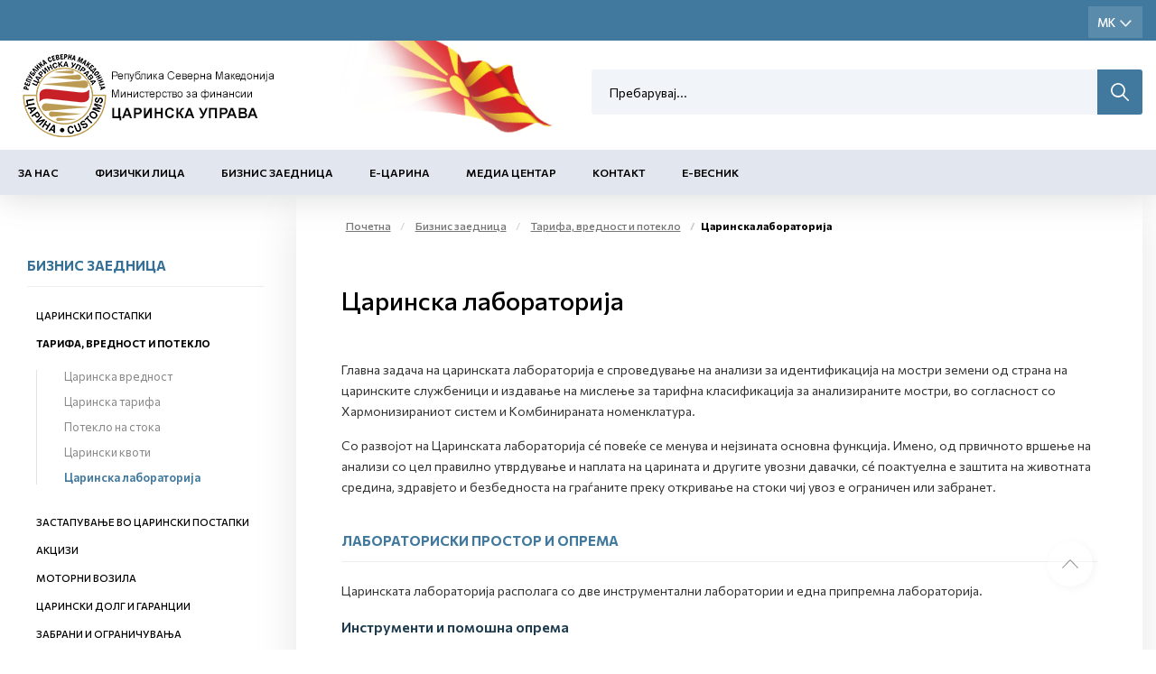

--- FILE ---
content_type: text/html; charset=utf-8
request_url: https://www.customs.gov.mk/mk-MK/pocetna/fizicki-lica/patnici/carinska-laboratorija.nspx
body_size: 59504
content:

<!DOCTYPE html>
<html lang="mk">
<head><meta charset="utf-8" /><meta name="viewport" content="width=device-width, minimum-scale=1.0, initial-scale=1.0" /><meta http-equiv="X-UA-Compatible" content="IE=edge" />
    <link rel="apple-touch-icon" sizes="57x57" href="/apple-icon-57x57.png">
    <link rel="apple-touch-icon" sizes="60x60" href="/apple-icon-60x60.png">
    <link rel="apple-touch-icon" sizes="72x72" href="/apple-icon-72x72.png">
    <link rel="apple-touch-icon" sizes="76x76" href="/apple-icon-76x76.png">
    <link rel="apple-touch-icon" sizes="114x114" href="/apple-icon-114x114.png">
    <link rel="apple-touch-icon" sizes="120x120" href="/apple-icon-120x120.png">
    <link rel="apple-touch-icon" sizes="144x144" href="/apple-icon-144x144.png">
    <link rel="apple-touch-icon" sizes="152x152" href="/apple-icon-152x152.png">
    <link rel="apple-touch-icon" sizes="180x180" href="/apple-icon-180x180.png">
    <link rel="icon" type="image/png" sizes="192x192" href="/android-icon-192x192.png">
    <link rel="icon" type="image/png" sizes="32x32" href="/favicon-32x32.png">
    <link rel="icon" type="image/png" sizes="96x96" href="/favicon-96x96.png">
    <link rel="icon" type="image/png" sizes="16x16" href="/favicon-16x16.png">
    <link rel="manifest" href="/manifest.json">
    <meta name="msapplication-TileColor" content="#ffffff">
    <meta name="msapplication-TileImage" content="/ms-icon-144x144.png">
    <meta name="theme-color" content="#ffffff">

    <meta name="description" content="" />
 

    <meta property="og:title" content="Царинска управа" />
    <meta property="og:description" content="" />
    <meta property="og:image" content="/2022/05/26/meta-img.jpg" />
    <meta property="og:image:width" content="1200" />
    <meta property="og:image:height" content="630" />
<meta name="description" content=" - Царинска Управа - Царинска лабораторија" /><meta name="keywords" /><meta property="og:title" content="Царинска Управа - Царинска лабораторија" /><meta property="og:description" content=" - Царинска Управа - Царинска лабораторија" /><meta property="og:type" content="website" /><meta property="og:url" content="https://www.customs.gov.mk//mk-MK/pocetna/fizicki-lica/patnici/carinska-laboratorija.nspx" /><meta property="og:image" content="https://www.customs.gov.mk/content/images/logo-modal.jpg" /><meta property="og:image:width" content="1200" /><meta property="og:image:height" content="630" />
    

    <link href="/mainstyles?v=1Lt0N-hx-0tMD4SndevS9CkOf59KgKmpw72jh-3Wt541" rel="stylesheet"/>

    <style>
        [ng\:cloak], [ng-cloak], [data-ng-cloak], [x-ng-cloak], .ng-cloak, .x-ng-cloak {
            display: none !important;
        }
    </style>


    <link rel="preconnect" href="https://fonts.googleapis.com">
    <link rel="preconnect" href="https://fonts.gstatic.com" crossorigin>
    <link href="https://fonts.googleapis.com/css2?family=Commissioner:wght@100;200;400;500;600;700;800;900&display=swap" rel="stylesheet">
    <link href="https://www.customs.gov.mk/css/ns.css?v=5.6" rel="stylesheet" />
    <link href="https://www.customs.gov.mk/css/dark.css?v=5.6" rel="stylesheet" />
    

    <!-- JQUERY -->

    <script src="https://cdnjs.cloudflare.com/ajax/libs/jquery/3.0.0/jquery.min.js"></script>

    <script src="https://cdnjs.cloudflare.com/ajax/libs/jquery-migrate/1.4.1/jquery-migrate.min.js"></script>

    <!-- ADDITIONAL JS -->
    <script src="https://www.customs.gov.mk/scripts/main.js?v=5.6"></script>

    <script src="https://www.customs.gov.mk/node_modules/requirejs/require.js"></script>
    <script src="https://cdn.jsdelivr.net/npm/bcswipe@1.1.1/jquery.bcSwipe.min.js"></script>
    <script>
        document.addEventListener("DOMContentLoaded", function (event) {
            require.config({
                waitSeconds: 60,
               
                
            });
            require([
                'bootstrap',
                
                'utils',
               
                'nsjs',
               
                'moment',
            
                'jquery.mmenu.all'], function () {
                    NS.Language = JSON.parse(localizedObjects || '{}');
                    if (navigator.userAgent.match(/Trident\/7\./)) {
                        location.assign('../../upgrade.html');
                    }

                });
        });
        
    </script>




    

    

    <!--ne stavaj nisto tuka -->
<script type="text/javascript">var pLang = 'mk-MK'; var renderitemid = '32636d57-88fc-4f07-ade3-208f8566bc3f';var renderparents=[{"Id":"ab2ad152-8b8f-4ae3-9f00-4ff8c0adfa58","Tag":null},{"Id":"a53c5835-8717-4313-8381-ba72ded9d78e","Tag":"NO_DROPDOWN"},{"Id":"ea4a808d-0e7a-4944-9848-d688b620b84c","Tag":"MENU_MK"},{"Id":"7d066848-1b20-48aa-afd9-568b8bbafd64","Tag":null},{"Id":"13353181-195e-4840-b426-c7ee7b00d444","Tag":null}];</script><script type="text/javascript">var localizedObjects = '{"Code":"mk-MK","Items":[{"Key":"SEARCH_TO_DATE","Value":"До датум"},{"Key":"SEARCH_FROM_DATE","Value":"Од датум"},{"Key":"SEARCH","Value":"Пребарување"},{"Key":"SEARCH_BY_DATE","Value":"По датум"},{"Key":"SEARCH_BY_KEYWORD","Value":"По клучен збор"},{"Key":"SEARCH_BY_CATEGORY","Value":"По категорија"},{"Key":"SEARCH_BY_AUTHOR","Value":"По автор"},{"Key":"SEARCH_BY_TITLE","Value":"По наслов"},{"Key":"CREATE_STATE","Value":"Креирај состојба"},{"Key":"TEST_ITEM","Value":"Тест вредност"},{"Key":"GROUP_PERMISSIONS","Value":"Привилегии на улога"},{"Key":"LOGIN_KEY","Value":"Најави се"},{"Key":"LOGOUT_KEY","Value":"Одјави се"},{"Key":"MY_PROFILE_KEY","Value":"Мој профил"},{"Key":"EDIT_ARTICLE","Value":"Промена на содржина"},{"Key":"NEWS_PERMISSIONS","Value":"News permissions"},{"Key":"INSERT_IMAGE_TITLE","Value":" Insert image Title"},{"Key":"WF_DESIGNER","Value":"WorkFlow Designer"},{"Key":"NAME","Value":"Name"},{"Key":"DESCRIPTION","Value":"Description"},{"Key":"TAG_NAME","Value":"Tag name"},{"Key":"START_STATE","Value":"Start state"},{"Key":"TERMINATING_STATE","Value":"Terminating state"},{"Key":"TYPE_NAME","Value":"Type name"},{"Key":"ASSEMBLY_NAME","Value":"Assembly name"},{"Key":"SAVE","Value":"Save"},{"Key":"CANCEL","Value":"Cancel"},{"Key":"STATE_DETAILS","Value":"State Details:"},{"Key":"TRANSITION_DETAILS","Value":"Transition Details:"},{"Key":"ACTION_NAME","Value":"Action name"},{"Key":"REQUIRES_COMMENT","Value":"Requires comment"},{"Key":"ALLOWS_COMMENT","Value":"Allows comment"},{"Key":"ROLES","Value":"Roles"},{"Key":"TRANSITION_TYPE_NAME","Value":"Transition type name"},{"Key":"TRANSITION_ASSEMBLY_NAME","Value":"Transition assembly name"},{"Key":"SET_EMPTY","Value":"Set empty"},{"Key":"ENABLED","Value":"Enabled"},{"Key":"NOTIFICATION_TAG","Value":"Notification tag"},{"Key":"INCREMENT_ITERATION","Value":"Increment iteration"},{"Key":"HIDE_IF_DISABLED","Value":"Hide if disabled"},{"Key":"TRANSITION_TAG","Value":"Transition tag"},{"Key":"START_TRANSITION","Value":"Start transaction"},{"Key":"HIDDEN","Value":"Hidden"},{"Key":"ADD_ROLE","Value":"Add role"},{"Key":"GENERAL","Value":"General"},{"Key":"ROLE","Value":"Role"},{"Key":"RESOURCE_MANAGER","Value":"Resource manager"},{"Key":"AVAILABLE_ACTIONS","Value":"Available actions"},{"Key":"COMMENT_FOR","Value":"Коментар за:"},{"Key":"ENTER_COMMENT","Value":"Внеси коментар"},{"Key":"CONTINUE","Value":"Continue"},{"Key":"NEWS_TITLE","Value":"News Title"},{"Key":"DATE_PUBLISHED","Value":"Date Published"},{"Key":"AUTHOR","Value":"Author"},{"Key":"MASTER_NODE","Value":"Master Node"},{"Key":"STATUS","Value":"Status"},{"Key":"ADVANCED_LINK","Value":"Advanced Link"},{"Key":"CLEAR","Value":"Clear"},{"Key":"SEARCH_BY_TITLE","Value":"Search by title"},{"Key":"SEARCH","Value":"Search"},{"Key":"EXTERNAL_PAGE","Value":"External page"},{"Key":"EXTERNAL_TITLE","Value":"External title"},{"Key":"EXTERNAL_URL","Value":"External url"},{"Key":"ARTICLES","Value":"Articles"},{"Key":"PRODUCTS","Value":"Products"},{"Key":"MANUFACTURERS","Value":"Manufacturers"},{"Key":"SELECT_MANUFACTURER","Value":"Select Manufacturer"},{"Key":"CATEGORIES","Value":"Categories"},{"Key":"PROMOTIONS","Value":"Promotions"},{"Key":"MAIN_BRAND","Value":"Main Brand"},{"Key":"NOT_MAIN_BRAND","Value":"Not Main Brand"},{"Key":"ALL","Value":"All"},{"Key":"ACTIVE","Value":"Active"},{"Key":"NOT_ACTIVE","Value":"Inactive"},{"Key":"RELATED_NEWS","Value":"Поврзани вести"}]}';</script><title>
	Царинска Управа - Царинска лабораторија
</title></head>
<body>
    <!-- APP FEATURE CONFIGURATION -->
    <script type="text/javascript">
        var appconfig = {};
        var treelike = false;
    </script>
    <form name="aspnetForm" method="post" action="/mk-MK/pocetna/fizicki-lica/patnici/carinska-laboratorija.nspx" autocomplete="off" id="aspnetForm">
<div class="aspNetHidden">
<input type="hidden" name="__VIEWSTATE" id="__VIEWSTATE" value="wpUFrdm9jhrgfJJ1nsRNs3A2RUJB7DCvijoQ0r4zs63Sb35QtdKcqli5LynGxiGA+O38oyg4aIYRcKrcglMLuJQ10mmTu1a6qfjcL3fS/7750BOAhVbLO4tHv2N6mrFBO6OEYacjJuUNrRvwVBgRUKg0rq3/Rk9dC8i1BvX6u3dUCCMUNlOUNR1FNVlEAf5IwGRroQDyA55kX2l/FQixIVI8DSBdz03+vZ5AqzJw+GTgj0tb4NElzYAdYwlo8VWrz2HdY8ROg0Oi28IcGH3tb+230fpMY0riOdxR1QDNm7Gs6Y97+UVr/iExOhjSr0dzdQat0DhaKfaoqwmkr6YxT5/TSFI/CfOCa9hK00D689go/q20+1yPaHHCd3u6jd75Bf3ollp0QmuYaGJXeKgQuewWMcHoh5aY86oNoOepd+8GgJJu6pMBxjoeVQ15FrMUI1GrnzR2dc2dt6bryVG7ZBOrBLS59gOu1uecp9tsDQ3rILBf4et49psivkqQK4Dl9f4EoPV9ohwPz9SjDf8cEFUqiathX6Mpi2+yHRXq/IMYbAwIRqgaw78jWKmBsRKOuvShOFxJfJF3o/AKnb7/KN8DneW2d0PxzWc9a/Kiob8kH4q+3yAR7Da6VeHCPJ0hN28udHDP7hxgWUayUpA4a3z6qqVFpjJB9ruUw0Z1HtY6hCz40d3XV3AGBeiz0DSeon+uIAPj75A5Tpt+/4QVihRquRTn+d3X/mqbxFSB7K2+GmGgN9YHAW6ChmmGsOm+HUiPEoqbsqh+MGhgbKGi+QTli9OvnmCttZnirJWwWsR7hHDMK3ttmcsABZcISK4BJAMiiW/6LVCJZNyeLobyuixsCpxC+b8/MgR2BHfd0hxGZrH5Zv5xa/RK8xEYDyWnzNelKHt+/xv2RLlKFTysMF8FcVvAq9jpY0Ji+q9d62pglsf/bI8Oq5BN9nIyrUMY7Y2wjFUUOi1mEnmA/cq94tGWIIsPa0eRWigUZpt/WcM++YheUO/igQhBTwYyE6KC2XYhJB8DD9qhEYJePK11cEY6pEsFSIFZa+cScBhpWJ62bfqXxIvmkDUKcoXlx6haUN0gD6/1EGlSfvy211s6Tr8JmNeFXzjDsee6q5dNa9hwHCF1+6KfRgu+vyF3OtO8ZQEsntD+0ra3ByK6+CngP4KgxW8x2655L2KowwObJEjV2PE0RBmImhCdZgFYwf+qZZpsGOZrKZV5/0M4SxmySDivsXKC6GIQ13/8BNA5R6UUnT0NaWWKLDFaaTpR1r30YBUOBh8xkaYi/w9EbDGbIYwEDirZxSgN2zGZ1bHjqJ0RbLtkxruu75tHzMPYH+p6D7sY7e57QSdvFzj1DYM/l3vGjEQhMr/2rSZI2mfZEVWurLU1ne8a9qAoDrCJ1wwxEehAjeCvGVnAHPmGet+bsb2sVWhh+6wG6ncr+1PPaPOSQPwMxtXmYtXnsVoDVHHcD22GPnwuSF48H/RTx35zzg/Rhk0X8R2PLbG2RMjJBpN96uuYY5t9xPwli69vpYh0IQeNkVFoVgrlW3rSfsZ4UJnUpj8vgFDE6SFPPpwgy6UPABBFilIHSdqhEVcghUy3dD/Haa3QAcevelE48dqbhlJ1LaSWzjR+pP7oM5umywIO2NRPqJJoOIcIYV6Y2SCTKN71TuWvUt3b2o/d0586lFzGRGumNAkkq4XWoTaVeUoYEoa1VPY/jbW0J3fju+ycXrhZm2bLn8WYzY/+tUtCDRKuXm613dDxKaTsF4/qmkl3xQaUDyYOJ0K/mtPiPGkSOUqIXUuRY4cvpuUrGK/[base64]/M9hDWSX2hfmIqDDvm6umtrUzj31hccUhA3xLn66/59qVblsVtNr3wcCMB7Dtv3KamYcBT7hTAbJNZPXY4IuA6W+zy37gugM//H1vRWvwb3UVVbgQtqUTkKNatRGWmY16F72lEZUHb43AS4AOSZ6x76YNddhjW4pXS2FkYniKn62I72Bpz+TPHdP3jr07g27sjNwU/3WwbywIYnzTybWzHd4zGBvGgcGapJ8QoNge6kJwGvGt5D0pOQUWp0J/PHZkgdDP7HLZ3mQe19BSIejOGHqWZa04shqQUkMZZQEjjLznGAuxPJBep+4NjDT1649qsVU7PuDPqYYxWJjHvzIwtLMw6yU/5R+XQJro6hsHAZDlgPusdJiCNaAMfG+rQOgihkedAZvP12nmDYT7E6aV8xv4p16wphnG6FVC0JxI3azEVabIv/mAn/EqcVEmk0K4htwkYa5vi5v+E7SD6eoTtZlLQ46wEfPHSUn1WT5wFUvOh/ug5mkVadbQ90AVFOE9GoMkJUvB1kSMI0ROYOeOOBv8M39pbWLIcmJR8sSiWjaasWArn2C8TPokzzEveW4sUVE+zBDwKBI1bZEscTILustODGQec+AOoBKpSAIRrGWh1IbPQDH9uiK19tTTsT6P6CvC/xQ+tsn+C+HfD9ZWlqZQ3cSjp9ZK4RthJfb6//GlAoLVKZYn7AviLUac2juIQZ6e6bwLCmanxxNb0y00fv5fKopHEV8r3GbGyvYNZn4F/hk5UkLGtrFDbyXgKsXI5R91INzGTDc8xjIwsHOMFpHn1eEa9PDH++x8eE+X2nd+TIXCOQGj6Xj2vV9Vfw5Xm2Ju9ximj/vmBIlLOiQeo5PiQ9wtrZUWEtjnUiaGMbvTcdVt2qAShxiRitczF/vDg+B83ihUXPDFSXmipCqS34kEmUV0xxjxqP+2MBnvbMlx7RxundAcH6/eshupTpgaJ1mCm8DAC9T6bFFWzb9fyTY+R65Z1PViaRRUa9ktuk9wFEUG/[base64]/ijwRWsLGCj/nrzH8VK5a2or0omRwlUiCc1FHJfl/[base64]/4zL4z8AWwpupD3EG8LB8PphCBukEo3VoJO/P9rAjN7nY/n/yLy997hcBB6C+yKDqerNH8NSl5SBJXiRxoLKoz94XvleA2dV/Pr+Px8I8Txue9BUgUCFyNxmybGyCuf4DSktHA7oXY3fst7m2LK4JUC/HJyLwsvrvr32Nbnr98p0vsoOs64JKQJwF0IZTqywVzgW9hxEcUQKodVuOhx5zcscMWMgUONis4k53de/+KpHzBfHLRNFGzBbpyOkMxgAzOrAtfgklt0+AEmQKitNciq9hVHd5IsgFfnRoOri1PDv+aEHw1AO+jyV/1B/[base64]/G6ZvqFo9VyBq0XE16H5W5mRmDhPJIivXMRi/qjHQ5pfZua3ZuZ7aHo6a59onTTwIfLApbZmqwpJnPBQGu3eNWJAAfhBZ3WFptZg9gYrTLjnsMyYiNUEv5WPzT/rsOpBPZ2JIxngsYrHk7sf3Mm+fp1ebsKQRsB8khi92FfpgYndggPCU6DBhMx6M68qb13wIKjB1rH/luB36HuCvRlHMVvBjZqRZErc0oGIFynkOpaKsrpv3pqtQEFINFzIhH8rEJoj55khSvggXMlGHq1/dn4GWDpUpRdpu0wsHiG7k2pVANW42iCTGxbUJOPPSVcKRtZtbFaSt2OCvRJwHGRxY2W5ZFO1gIYdsR32txLk/AxzQj4rYSxTdC6oHwJlNFn0JohtRN5uHKMF1eFPglcQbV4BvAA+Ylbmyuo1lITxEqlVIa/[base64]/KGsVIWskYO/47daNk0zHVfyhsRcLhEtCCTAAx28KGWDAvYaPOn8eL3ovSSNbj6D7KX3oM/kuKhIGK50f7bZPhwq1EJmr8lJdWTAroU8dy6Fqj41TIxvpX9UuMPAT9L7u1lIESbh6JN3qeWrJMIg6qYx7dXZ2CYFshQ8UlETeQMWwEtvBfu+Efs90K7G6U1+1GlaK4KxuZuMDF+emDKckPTl6g2q6EMDQjBdYSk0mbJT/0AEhVU7TXc5sEu5smA9Bgm35IBFwqXXA4FiHfiPKq0Vz3NuvV5YsZbJaNUJcKPe8SGPfPbh0JyvawjqUOzbJwNqMjztoB7F0+FjjufuDkn+DEkAryJmOSL+9GPy9yN7sb9UwcaRYM5QobgBjaXcjm8Q1tlM5CS1CUwGrQHAskXtzT7m2i/TfNeQzeJkJI+rFI0EDHQfInsU/cQF5l4Gwv1Cdc14crP/LZ+yCrYta5iuFen5KtN+lnvVmGE5/5uvwDpuHdGwtM4SUYPhMAHbD+WZJaRntyk2kSbLZznF9K+uGv/FIYEUGEcTRIPIkRS3QgCcXA8jFnSh2ljFhgHg2FmrSDYNCkLpr1iDL9Dm5oCmytlhi0hR6Ia8RA1BA15UX/Im83kIwRUxdHVcBTVKANs5im/0bAS0iJl7wO7t0f/2GBQe9fgWoHrpHbAW8ByoH/jeVsSP3t7W/AqgazIMjvymuMhDTA5Vxx3TnPS7HrxO71bEq3XuIFC3bzOxJZKodVP4V1L6UZiMhiTcp44qj5DWKGNqo2IKJlC+OOnl0a+9373Mi29nO1n2BiuVJ8ucnbtUuLD5YIWwjbojXgD1H6QfZL25ebEqlFpOe82YVB6EKyR+cKvnvLC/MNa2pClwFl0nNl3rmA+CR0ekImMNl8lrAqh1rJ1WPGvqv1cVniQMiLSJbrexwfA4t855cCT+61kit+by4mT0YgY20fvWV6ACbKs2ndbMOEujJ7mPh8059JEdBmA4/ZU4Qq+Cd8YQWGQb843nV5QRa9Ocb6cbF2wgSFcrg2U9F5Sa2n+az12MfgCyAaurUj1FkL85IAmky5fEMsQyBVefhOJ2DB5mgEKZB2iX9fLvUf5wyBpwHqEefHaCUImQ2wrtsJuOLle3/fLCx7+uqhcKUkBvp07UmS43BSl/l2MdwkFI3hFHVXd927V3xyKZLgfKHgFw3KD3eI+h4ur6jGBVOfY1tgxw+McyjSMDTlfqbonxEMOvb4y//MSLwbdsH2BE1BRcmO1PEHFqYCMHKNpByRQECoSi1iLlkyGq/jPoDWtlxhqY3rL/gsrsQqCl30xSM2F6SBOAg7dW2YmBO5xtUF2Ms91nO16ANKLa/tPzXAxk036sCIeyATTPFqcSbeUuOcyvJBaiwv8AzXDXulsrht9sHNO550xOkESabg2G+4NLGu0+bjDShwMFWeYEBNqDwh5nPxOBt/H5vYi2K93/Mi+jDplqNv3Wkr5gPkWJKPOmwQUPu56ns32DxRBkIvg/BSaFvEJFh2ncOsxGwXstQZvwqedbmSbKd9qRU3QaYTPduy2ahnu9GPpJzwZNOqudOfMGrdAhaBCZ9UaZad24rY5uV74bO00cfV8PxDcWYgQcYfREHOKYs5D+igPqFe9g2NAYdMRXuMY6Xd/BGZqHTXfaw79vVLnawnWIaD/lC3iVpWT4n9SjH/cF4CIuJt6XKkb4psHhKnP8LgId6N1pl61onXQWaBpIRtpBbem0oQ7gyQuXPcg4Ao7RMBK2G+4AJPk8FXdYN+nhLozpNpxhQSoSB9BNvmF/4uK8WiFa4Q6zHIh6vVu7+dbg9wluxG9oBS0j5otJPY32zcSk1WgNAK4jW3qcCLrdX3eZBB/Rv4wZQdTtC/d2r9nAQ+WW1BmgU0GEx6TeCQtkVQOHsP1zoeOvV+MHf3Df3wYsj6mj+VAsANa3TUSpctjcf7tp8Vzhjcl+lvPSnSTpVd9kqpxy6BojnDRvdOwj22n/76k4+gpxh1iKwG0Eb9U2puDMTkWoiZ2nnD8UCyvXBNPnW+b3q6DIhdntQsPlI4WbtcGmBsu3s0wkcy2uCRVrVstBn+npO9Ekz1JAB5jRw27qENPAEyG87hGRSn3u8oZkIIn9wMZkl8XNDI5/BOIR5vHR5XIzvqyh4kq+5ug1oOaV6HPZ9Lf+Ml/UaTlJasz0Kq7ukJXipmYLp1xTZiUCO7EF55i0bakMtEUduGMwRvFDWLHuD9BInQNtWfjuG0BuvSkweXmAfBZkWmP+XIbMEK8pk4TgY7K4EVeqsqB2dEIifHeuxJO95aSRbGwxsT+LUnp4/3jTb6pZcUULuONEwKagWUJdIFmx5t8U/CjssTRhjuk4kOWWjeZSCjQVXZ1euu2YjQVQkEHT3ihr1vQuVObEPJy9381O6G53Zi8K5DMre12oJ+/bBmRfDnka6hC+nFGVmiZkg5KkNF81ZsLm3RchdrdlEk+DkiDo2mUQw+Qen8+VWPKVPop0dW7wsZWatlNAXqUJK16vtycPV9d9mLjxzWkw5CseVhH2iATCcsXx5LfgEocy7hNM/YPnYhv4VYNUmPa0Qv4i9ji7YbKhzzAFkTl6OrtV52n07tzQXBBRH20Eu9wHehxO5CBBZrTzFHboEHXV/0gDwM7B90SIqPMdLecVsa2jwJYiS/T7vx9HB5KVDxyO+LcWryoREQnvEduDAkry1nAY9yiY27IXV9iTFRvP3Knfvck9XYGIN/4nDAf2U7JqOJwLjoyL5cPKUooSrvga9RmJDFH9HVg0HGveevtWnCTK9OefYNs/ZBPF5vdqNpvw7f77B/Xg5gmBxk8cqpqlOvyRPdoU228/OmOzv9CGGeFwqSbSgTQNqE4hPM64Dfc67FmVG8sEVUxAP1MclQ27YeejUA1T8DPvpZVI/oMupBwsdWITnHUlPj1SGPb2uMT+IFuOu/K+NZapO1KyKzLa0D5LWAXG15v+oluXOTD2XGAQo/m6MHbvmqt2HwbpM4neriGnYuqtU+F0aCjwiYgfHYqoxrn+R7EMCVJalRoWfDecSYtZeIOkx4PR+LANi6qVsa2PHG5otxxScMDrRUAKrS77KNL05ds1jWLMjSNJTLUXmkL7KT/vqrhQFK5UKwHWkVocTlr/XhTZmnbNuP4G8BV4iaKnWfKMXxDRFJ1gBlMFjFFU54JGT3m/qpGPlsIXxa0owVOHKhBpvMo6jEQ7KxFWna3WO4g7axYLr0ibO//iJS9pBAfDkuqs6UzuOfYfPe+FVEfA9RiGoVzlBafSS9KSSLJ//cE07RCG4EFk3Od9oEauCU2jkJeEw5R9rCFr2f5hE+xsODIozwEMXc2TxbhmA8E7/7k09st8yllhwYV/lC2qicaE1dgzR/NcAsd04tKsVZ8KXM7NQ+TzUibUlDHb/9PWiBKWP7iNWbdwtw7RkDXdUYRLyH97C44PVZdLRUF/dQkxmEBBwaZ13r6zOj7/9K0j7EO1iu9r6vI9QPEx7HwqxAP2KjN1DUJDIugo5wHO5AQuQ63XyHO8p03XA2EQ6kEFItQvW1/TEpBBWHzFTXCQSuHG01WPUv0rPM8tvi3hWkDsBH4PpvYXUPxNwuvrAxK6EML2STN+/MOKX/V6aLqJEKlhaCqejk6uTpphNjzrKKtWrsJunfj5qloMfMOls9Of/y+Hz+jPmn17CsyuModgdE4iHeGq3iMXqpSKKIYB3Bf+aCbQ0QhG0BhG1LZDuoJThhGVHzihNT6m1rt1SIJRxyNlk8j4BliPsaqpnFvBFEvGGAkIGSqW7Kyi7jr1W/a63CKMHctCWqOTMfxntPS+XPw5TY4cT6Gvj4nFdAHyEfUiilHG0R8a5uIpmbrJZEMGcYpYNTmTtau+XFcM8/ZONDaE9NowSfn8JlXF+dEU07pEysgxCayWC/IfKMY6f6fTBIEtqtk5abhxG5CNWW1VHM6VkZl14j5XSBJceV55PogoAvHkJbOxTeAH/8OKU52q3/fs+TuVpkDdrnQzuwJ6y9Es1HDDU0KIw+APtlu6EEM/lz0UUF2Ipa5P411glvaHueoO+PdhM3SP6Du7hQnSssWBX8rq71Qss9rtk6wfAIbfjNNfI1cVuiJgB+HijJx+r2pC/aTbY68P36yfvtzaz13HskpuaCJh4Oz1uNcoldQRnby/ZWHXtQP9Ukl13Yzl7smOteFFP4+Uknr1rkgx3vK+AsHuyBR+LXUUj3sPoq/[base64]/AHwZOfOpnY65Th+/g2k2tshdLWKQTEmJzwBICpTsqZlEbrCkRmHezNoLhorDh0V0MxGPPK4tCYUIbNzblUcqbMda9bpZUYOhhpufreC/fRPJx3+uSs7QrD6+4UhW/xFcrcNPZwO2/cp8IH6bcg0aOv7srSLnQWNSqsebRfGQRUJcnyf5i8vsfuEwE/I9yIW1LmZXrzCaXfgYRT95HnBxufGDbCz8m2x3KV9BSWAqPOmnlysbuoXhIP9lG3GhMka6uDZ/nMeUqWj7bOx3qu8kKtRtKnONWhXlXWnxsXn+NWdLrpRns5pAmA00HAKcnf0sEvD+21nJYcuW0kmDuZZZBUkjCgOzGT3e9OZW/3BtmNjdrjyCl0mnU09jkX+pliorr7qGT/d4Aqw3UgSkI8JNAn9Mxp9z2FnVs+Py7Nj+wTku8IOdLKF9Iu0GFTTvDVOweDgmWiBwnFJPsvPA79AWIs8/L4JK4+QjsCknO37+mNKLJkMEV3EC2yIrnC2zTwY1DMrhWEumDjskl9rRKcyN2L1yPuYf/Pt/OQ2HxVJAb29iMVLM5uu13I7zX4JEAboAdEtTnQSe/HfhqacIiHHB0wr1uepBcWYcIlvNhYl+pfBBrtAYzynJp1QBtUYp3tNZ4mhE/QVzy7hCgJW5EgYiuW92soWp/SfUWq+LgQdKOgYFIhvCxdXWCdYwZUmuJfGk54tUUrlzJYO7TZxj2M/urFB8tc+rkiQgvKEkf+VSv1OiCbAneVDMKwoG3agbeEDQKxvoLvqJdrjFe6wsK0QGNgo3S5tRGlRAdclqiwxWuGlTL3pavaZfj5792wHuqbCmkj7p4ojisJbH8Agc4SmXjUMz5erhQGXBtWkXnaTnQ8c1yCPjhQWm8hX3eYAkXJrhpSeucItRAEZN/QU7qdyT2Ha4UU3PgIGtQyW/zCJqM3ko08AScdinf8N3p7/63aD60Rpnk5bzqNngWm9VKmxUTYisibI+v0YUcZpaiRG5PiHnkTcbFhwqKXFNqKa+5jgzUfbKKFMIS6uFACCbNq4wadQw8uGxvt1x5YIYNpW28TTX2hsmxyO0B3oCwjdrzKoRmF2/H+23StSw/[base64]/1Zuw50yRwy+RhEILHaU9drVcznsX5J4VsZC9MR1fmaGISnafoz+T1AGOvxC90o68Di//5yIJWCYEl74YvX3OhBhz1BCQto5RtyU29DCm+nvdBZfsLItTjWEC55YyhZg+iiLPKfvcUGrqog3l/r/[base64]/zcg/d/IEU6h6s07zGBH2fc9xETjRV/w8JIlkVW5faK9H0a3443HOxvpSomCMfpqZMRFrDrEmaQ8sll5WgoTrvT1Ttok0AJ1rNL0wMUQCXVcUanwBXEGRx+T3oh18gVBVzVBXgVe+ck5JqgM5Pm/D+8pH7RGirjfrbBjtw/lxIc1dvm3NMjttLqv3PedtQhMplq2CrVpBixBW0M/CALwNzMx5NZYP8NiTZHCsHy8wHaI/wOfpoa3PkUO5zdqNxWPzvIgJlt61URtc6lm0ORBG8MzQMeOmDAPid10kSVKEsFcuzht414kFtyIdyZ78lNGbK0PtQHkVGc4cJM42kOs5Isuh3yAZnoVt5J9dMABi7l/O7OjRpk9CXRqyTSvNafxNd7j6RqArfJLCNQfEgc4jOX1yHt5Wc1BhxN+JqHsRrLExB3sjF+yGo+fSf75EmH3dpSTlpzmk9yIShjuhXrjjSuVfCTUHSKe8kx74JekxJTMmJcMbd9J1rZlgT/G+1UO9g/+qGc07neT6FrJIxwl6Odoxng6ZgSjaM3CaipDrpNqWx97Ay/hFRfxBC7HnM/nw5DPD7UljrzILKquqymWUYa86Qa7evhZBvU4dhgTgDe9QNkYRYi2cOqYFNJ3cpup6VLRtF1EEFJpkPzIITwHrxuRfvkryYmgwULS8pfeO7GHHKz+rr+wJofZZfWfPkyjhPDosM+8UpWPJcNJ/MAFKMXrpaezY/8/4c24gx6ayZe5wCVoqrqBkYoL6aSua6tg68gu2dljyaBoO7RKeLL3uwGyC7fjZySafvjCLTeNnZc2XPTtcvtLoX66fThn/8Ja8aFkjQwLmL1GdkSM1KfdG4PcchrmyDYDtePyBNEkFRLJkLgvUwgvKaWMQ8sZCuem5dM//0wPVIlVDQMlCS2oh4rBWz64sjIl0OoPC6ndovF/2PPcsk/z/G9acL2aVpjE1BtRDRPa2i8qSYud67rRBm8ewD+GXF8hYn4fFSQVR6JWU8hQk3/ffyr9oIl+iRoHXfrZTyMkTlqdy9MR8vk9tEpLMh3lUVIfjVyygSQjtVxv8Yyc6JuSR7KABt4ED64kAmLUKohRfStv6wiXyKnM/f+bwwfLp38Rod/hOBZ+40FLzsVNdUBzgatSA6/nF+fsn3FprV9E9jpoPrXdPklT6bG46uGbEugsilVdTNZ2TX84IZ4zz+2YGxC9FrBSOlW9QeDkILkowuHP+Fh1scvBbhzY6KZeWMcFejJAhVutw6rETYz0INq7Rejrixxqhu0fK+iQj009DsSoqH6tPA/smtoz59r0k5+mb89IwjRSwWNfcIDVztXY+F0KSjuMDVSqi5nVnh7/FNp1tbpkDDzFydd5FjYaS2Gm2H697+ikDW14tsP9ViAy/JNBN2G3chHBpBo2Oxsjk2McURDBNDBQWUzEJ+g419w3d9FhayWvYYgIb5g6JDXWxAlxov3cE/zUqo8QBsYYJxTAH4PVVUTmH7Uanm8dO0/hr+wYwEgzgmIwpp6Us0QtUWcqEoVywUxvKnaBy6jHsW0uEny7hb2RvL063xjCeFyJ5WyjbygYNz1OrOY2I6co0uiMZ1OmpNwdwmtEoQbmfIa8XXTDu3F4+IAbKZULJzc+cGTjgZuzWuMcsxhy5wpmibDRRukhQe/8v5PcqvFA+fsJq5mQvmvaaPKCjn87zgLC0cv+dzcCfhMg+KcgNy+ZQJ1Cpx6h8cbgJ3EPdiyMlJyt4d9K32Inl10NwaSoSYEFgOmIauKnkJEEp35bDG/Ga7KABZqjIiCOXz5yRHdGQc0yAWg+QcVuN0pCLZmE+zJkhE/rFdodkTRYtA+DV1ukekWTFOJhdkmNNq3uFLzTUCAEwXAvsp4BfXOJV1a9zK1fs1OUarPQSVp/NBq9GTZ9l3N9I3d2Ov3S5NU3Ky9jRkWTwjPhF2mGNJJx2uKZINiXyI2/q6vYSYZWmjXIlAJyx0n3Z2qJbynOym7/X+hcKGbVFtxFzVLxxlJlPGe8/kfuRQPe9Q71bMcWjm+resHR9WMmmBx0bNszRZxkPosX7QZkXJazRGJHcSFx5tbqKh5+SMcDrDkdpLYDJB/AHtMMZk5WvkDj1ss2F2lt9tmwJGX/g8/x2hAEasC2yGO6mTgxX6vEtj6Sv3lfPaXG3VN2JYgcCkcPSt32J1YuRu+JlFPqaT82orG0VQTivupvVfQxsV8DFcqQS7QrQc3MUC/c/Z7xiYoBcFSwu4As0pv4YaQeeEfm8pTDmLrSvwaf3zDRTMOo+AE90OWW6QV745uF9zk9UvdirYrlhmJtTEZbPyaVGp+4BGxKeoTUr0WAYJSuQw+DISIJBwxfKJ8H4M23R1hU3WbtYAoexPa4SEddGjTrt1YrK5eTi5RXOtOru3Q+0efNA8hDOuok3Rhw51FP7+/V5vw/XOETC9/pyPTS1+8lfoA26Sb1oxF6Rcv97P+TATCrpOOpsPAF5idh6xdBH+RWiq+OnTBdI3Gsbqbvu8Ebqmgwh9G+DTbq+0Dg1na1rQpid5tFf0tuqeoWwuWwMprER93JOwKBKghWDUPF0mwGux/mS8Mv09JIRR2It5n7+x1o/otowhdOuYod5J6IHtDd/ZtekIt5jjguEBkvnTOalD3MBs4PZ2B5awLmICFbWnS8HXkILA6ZMgaF/1kP3RuD8zJ/8hrln79WylAXk2kxmLXjUgCmn3bQQ+B8DWxyxgYpwzVIZ0M1rr3tOYgRlrJRYP92DtEgD98whHv89hufhOKe26JrmxFWhD1KycTRL/9GJX0Ei04w8WkWVBBieLsxsn6z0cIXcw6TIvOUTue5N0K4qmejPszgIJ76ud0khgbHrEasUOxO0/VcWSsMLULnweKzdL5MeyL80gLnHl1k6BAQGnVMgWRmDYBCd0nFIklKoLboVMywEx3xyfiPQQMYMGvoS/KepAI9unz35ccpvom/sT9pQSG2v48VyA8qN/rZ3Ksa1dCJACYlBCxkqyS2qg8tFldg1kfZqAWrd7KSIWp4b7c7ypXH5FkXztvk7iJIJHjrHCKusjxXPfXLECyqwByH1FnJEcWDid/Rvr6al1N4cbOuPrtL/4sScVrlk72MMBS5CF6s1TcQk69KlGj3wlfg4XqTHeK8Ub7pDxAZxrobaMJSpIme696nYkAOp5TuhQ5dTJnx0nzFsxZBknyoYARBRwqAzT5hldODBj7Hd3Hnp4bw20daWOOuh4/CJw1ssp7UMKiAazOt/[base64]/q7hq31mXE3JMuHrEVEnKaOtQuO4FjJHUiWI9uXvxQP8jAkZuw+2nS06p1G9DDR0fE7kG9rH/LgWlVFOc8sa3fGSn3Wm9e4tJre+Pp6IJFN6PQFdJPIXuy0yb42XthUpHwv8byj75RdoVkeJXz89YuWHXT6jnBPBf5h0OuIs5wpsYF2skstF80AR3ApyLmCjkEAflM08LsIpIj59jp/NzvSuJqQI4WbeJFWgAKu8xU0+MXXNBsaL5SH7oSok6cmTeFvMstcAVYTkMFI1tRcfjlRkFDRVbJXod7q7B0Lvv/y8HvFVKM1jU8pDeZm1TBnI7kO9smKAkpPs/tLz4GZV9MkHTIn4JBAAOfwQ0BCTBn7tvIOVqCr2stVZ9MXEBMvqre940yQUjiPhSeNLUztpJ/u14XWdE8SRZZbWeEnJ2Brdj1+CWYNZJTeLQYmQuaPT+nZnEzPvbhuTVs/zr4kdRNizm3Jlb7ZyqUbyL2cHWKpd0+vt+lyd7vtgHz7Ur8/GiakzJBSy2r3+o6sCODIX1WgCzW5roKRa6DIFhOpiEBnvZBZohvRiyfF5eSCy55sUKrA0juQhXhaNT/NYRnJUvx8AoSV0Mf7DcRLOkYfSX5b4L7kZiNWA7l7de/X5hd9Pz9RIxyagiQUd14A0vMijsR1lS9YFaE6Svjn0R2Pe6gnXr9x4nFzbxxjrbK7Vv/fKZdw7Et5tsawo/VBUzMyhSxZuynST3BqKqYoPzDYgOBLa+525SmwXE+gDMXhoaG9w9fv43zna/eSPaENxdUwkfrAAmf8aW487OfxRtjR0snPCnUIv01pzFrUV2be0gNzO9epqEGoef7ki7pvKHMQoUGivHslIRDMcQ1bA3CdYU1cx2a9lPk9WTFHNtuPTk+iJJHwAI9kCJimqzsXVToNcpp2EBPNlp/aM/A4b7TdCKgZ8VgsabqY9J547dXk6OA0Pw0IppKkQqTHSh804/dQUIMWzVAO/dclHbWwDOKYSyA/6P0/qEmEvo96DQLLCCwsj3hGcYpuXnD3eRV0epkspT3Ac6X+6QCL7wl/78TT325v6QBK5LHQFk1KGH7c/FVrIDvZqq49uuO4jYHgx7YjduNGJZTXl/IrdDRXuMUAJWtJMP00KB0cEVqrA8lAKmMd2z8v7Ce66tJO8osCFon4RyxOqw7tjSFnfK8yZsKxiklhbkpEJ2eQrwdrrwRMjbzrQqbHfot6yS5/[base64]/Fdoj5dKfmqa72miZhF65DOZAXXQwQ/[base64]/EKttHZybKPcl5LvEVvDPeN3/2HsNvgg2NzCO8uosPBxsIyZTlJgQiW9tbl6HQcySmoEmwHPrddP6/2PNJ0NKb9Qx8qqXB9c5/cBMSdmvdt+xOJOd7EnTy2B5dezKOBxVkwUs3lQKZLcrcs+cYJhU+b/Z+NOxwoArYVi/DBAxRNhxqusPcW8gNf8VldNZJD0MuXKWAQNynhYaSRxCJf5Mj60fT/QgzdMMwllZEjY9lxbRaeye87ZjIAeCxNgmx6PzGVJu4SPJMkfjmqljywTL7Jclwv5C9/C+AWN2ZkjEgV1B9TCggw3wEQA7VLAO7dt6OLZsV50aqBtYCcs74Ewmv6t+SpGaHZ2Uz8019h51kJRm5ZNqjWiRJSPLr5ipZtIWJkTd88jVW+sN6Eece9U9zgkdUqylGsb3m6pV+W5nhDl9qszqXBOw6btOv/ZNP5heidS2d2pu/nb819F8aLtqlwFGZnChyhv843X7wNqPaOFC65kyXWxTKaJlmkGvQm8GIb830ZEtjUvcFkjq5ipVx1TTB8Z1o0+yru/jAxDujKPovSY3NBA5uFQKIEi/1LEbez8JZWWVa97w02Y63lE7aFkKS9h4vHCku1pQxt5TjJ7gSu1BCBVcffOMhCYYGCurrNGBYeFglj9u32hOxmMrmwzNiz+hh5FN5zmF22qDWXuKiGDxI/n4IyJUrLKfUEszn5+neIj2nP0MREA9o4bvzP9CEOdUrjUeUD6XBBrHfiFmPWTnYKlEKHNoBCitImLMzbFrQz+QS1/Gf+1xAktthgw02cNGBlvHcWj09E9JVySx/LhLT+tYxxI3TtiQnuQhzrfC2g2M6sIP/bUk3DoUWvZw/fny5i6iQBLKhXSNdP/[base64]/xGpqrqZv4S58cd4tS31S04EctoVqfxlDO1lRMAoazWP/7gOmccJua59p0qiRGcxOdoCX0FlR7W7SCPEVx+MxPeGHtXU16KUkIvIIvMER0NXS/6bI7ivRUGbarSgA1jjfcu3j9arjwEtHjFsYhYRCFbzq3j1JAG/vQPb4Xqm/FEWFA77yrIfg2jM2+cHjsauviHXjFR7RZE4on/u2fOdZmOeXLp4AYE5XjXBzTyRpWzPsdubj+2bRP69fH+7UazLyezrkWPNM9/[base64]/tsVRA/5Em6Zv+SIEZE81L2SXeKs2SaLoONMK9eajaKWkKuIik2ElnVKeOG80BpSaV3REf5RoL/MG3wrpusKIyEFUCXRFaSIW+KhP7qjHOsZMX0mJ6jVuxdBo6DjPJLeCyyJt/pehGCjxbiKCeffJceiz/09A78eux5HmRbhqCapMQUbMp94BeoXYVi27x5nUXogfTN5bxE9fa8yxzJlG3bp/H3nmvJ14t4/qnSpDAYLQifmh4qnl25DP8nRubcV3Wa4vkL1p4ncTsifvGlLcUnpudtD7co5erg6/gSq4SEeVPXdUF478IhUz4gDLB3j00v420adoq13PeWFbY69vMFp81n/b7y0ACqb3QqZWdE55C1VrDF6fr/[base64]/Hm7FBWBSz+gxb77Cf5LsTNp50ZreYMwbyLEBdtcFAaVgJ1HgIjyYxxR1f3qPsE8kQSHZcrUSNUFtO9KaZPXgzqpNQBXulNRrC7E66vqmlGzehAL+nmobHanO9S5aDzIypP9Nh6ZpN82WpXG4k4wOeqH3PEK7WXcVv+4BcllKePdmWJFW1e0xxVTj3Ojf5s70DlO6/Pe2cIvymIWRtEYd0lrQj3hwVT9RHCV8BcIOZhTJ8+ETfxBNXPSxtBJN6mIBgQi6RSdtrlImDXr2vkNdRYcO3snpzYF+Bu9aKmFTf8/43ooiaMOSykZQAnkIwudunSrIT4Ih/nM5IlQTPIO5NYJ3w79j+sIP25na4Eq23lkiTSfwtkwXb5582ABFp3bxV/8SAjHk2pATHfsnb400dV7iDC5PZS/o1xVr16TYN0xVwJsXczMG+eX+vUB8rw39iv2aR8S/[base64]/D1S6/2T0XuYFQm51EEh0Aza9wyc85OzSBg0VUs6g5pES8xEYvZHCZCg1scTX0hk8ttYEfbl+V+XAcksTnCMZtIaww7LprdyiqmlpOchP3yeikunhkWtf5t0uWMN7l7T+hzl9ue0C9QHMYl3cg61/da+ZSsvM/XMCrzNZCOvobpo3GYRy8GlbHPJZaoWfO0gnbZk48gu6Hl41UaZZ6YwYY5FNU+xjMrjOVKMVLqtdT4WYnEBiMBh+4BRuLW6KUcy42KrAP0Tzpi82IUDCtanlZbboZGxvFisoaGAT/cu3YqFf9rZV4aaUXiaQDDgMQxri4kso7c37Dn3LgDzWObj1CN5fivPGXd5lXEKOWqEFsXhhJUX6e9Gd+TEqmDQ7n9j9fuEZavoCkMWZmrZqAx6HKAJEBGAQlVwZkbg4ihrCT1T2BeCZCCiHlSkid5FZvmeOe+9aF4La1V/iTRwB30Q4DCKRc/tNvQVa5yGvTrGt6xNR1F5J/Brc2RdPbuo1xtofAYyxjiFXsWsozEPnLbme1x6RoVOIvnKv6vVhJyhhdTJnRDVKIQqfH+FsFXKh9iEYYC4Dx42NTRXRxg4sajOeUCT65vZirT5f0hmcTowtaXGRnBc7npFS57JbIhgNKzY43j6PFCDQ4xuNMR3RFRKywYgQGUXwiauKzm0Uri+G3jNIeTSMvWszlL/SVi97GpsDG6xwduWYgtm55Jf7IUnxLe+ghttZWdRiXgevuOJL4PwSMYQW/mk0ooBPKZOfQpcKRVYOYrjgJ5kVYqFVFhQNS0U+L2zWVrwmTl9Oo01PtY6muQminKUhFTJywUW+akz4Jlz6XNRCVPOU2+yXnMXQLshdV35666OGVMxVV5fyBhhU0tjevv6O6A08/PrTNF1tuv77ZTrNYCjowdUhTrTdf+P0g7Cpja8g0G+vgG4Y7T8LzDKGNTPq/VqjYSRgRAGUW6u5/4DtEuPT5S3T+tzOOslDtlrZYzXapHkECsTno9+YaYnqZQAOU69rJ6KQ7PyptwLSAEXyfAdVX5Su93mW9vCqAkRRMh2HSH6acPzZHIBQpSFJZIB8+eNROMu/d/GWISAH9vNQcsoCMXvBW3A4XOM97hvkEZm1ib68GS6Ounj8EDGDVgkI5lG1C6XTA2kQ0n9ekaolU136HO2dhYDkumkcSwcn+40Qr4OfJ1/TMaCaW6yTYa7UcpercMbMroNA6u5sMariHcJO8K95NoDpt3usCbf02S1qEVwpdZCo4yIRH+7X5e2YNDXyZKz2uIYQ0kAA4fjGwK9SodM5DieFGNky64a5ka4F1catvcBFsGlCCFxdo2ptTLNKhBFX+h+lJ6hI0/R4yZRgZKjYtdu6YGVJmsxolyV7UThz1TOzAXVWc5H9wwfe+rOzT6gnTjLYxjRrtBjsJbYjG2j+l3HY8NP6aOZybwvm+K6fZJS7aFoVsYlapNmJTXFy1r8TVxwtlXtlGMOFH7bhbK/uS48PdMG9QShBzCtG8+UCAcsdDito6p3tdZQCEin+jbnWa/ODlh+JV/kB4HNNxw2v39iCDDwq4wcaqpD0dJi0ngoOK19HiTtf9drcMcL2UsPv57bcVYuhEfW45gPRR97ZEqVV7TA==" />
</div>

<div class="aspNetHidden">

	<input type="hidden" name="__VIEWSTATEGENERATOR" id="__VIEWSTATEGENERATOR" value="CA0B0334" />
</div>

        

            <div id="ns-wrapper">
                
                
                
    <!--HEADER-->
    <div class="affixBuffer">
        <div id="ns-header" class="header" data-spy="affix" data-offset-top="40">
            <header id="site-header">
                
                <div class="language-bar hidden-xs">
                    <div class="container">
                        <div class="row">
                            <div class="col-sm-9 col-md-9">
                                

                            </div>
                            <div class="col-sm-3 col-md-3">

                                <div class="pull-right">
                                    <div class="social">
                                        
                           
                                    </div>

                                    <div class="langQuest lang hidden-xs ">
                                        <div class="active-lang">
                                            <ul id="ctl00_ctl00_ctl00_cmscontent_ctl02_chLanguageUl" class="list-inline"><li id="ctl00_ctl00_ctl00_cmscontent_ctl02_limk-MK"><input type="submit" name="ctl00$ctl00$ctl00$cmscontent$ctl02$btnmk-MK" value="MK" id="ctl00_ctl00_ctl00_cmscontent_ctl02_btnmk-MK" class="active-language" /></li><li id="ctl00_ctl00_ctl00_cmscontent_ctl02_lien-GB"><input type="submit" name="ctl00$ctl00$ctl00$cmscontent$ctl02$btnen-GB" value="EN" id="ctl00_ctl00_ctl00_cmscontent_ctl02_btnen-GB" /></li><li id="ctl00_ctl00_ctl00_cmscontent_ctl02_lisq-AL"><input type="submit" name="ctl00$ctl00$ctl00$cmscontent$ctl02$btnsq-AL" value="SQ" id="ctl00_ctl00_ctl00_cmscontent_ctl02_btnsq-AL" /></li></ul>
                                        </div>
                                        <div class="dropdown-lang-list">
                                            <ul id="ctl00_ctl00_ctl00_cmscontent_ctl03_chLanguageUl" class="list-inline"><li id="ctl00_ctl00_ctl00_cmscontent_ctl03_limk-MK"><input type="submit" name="ctl00$ctl00$ctl00$cmscontent$ctl03$btnmk-MK" value="MK" id="ctl00_ctl00_ctl00_cmscontent_ctl03_btnmk-MK" class="active-language" /></li><li id="ctl00_ctl00_ctl00_cmscontent_ctl03_lien-GB"><input type="submit" name="ctl00$ctl00$ctl00$cmscontent$ctl03$btnen-GB" value="EN" id="ctl00_ctl00_ctl00_cmscontent_ctl03_btnen-GB" /></li><li id="ctl00_ctl00_ctl00_cmscontent_ctl03_lisq-AL"><input type="submit" name="ctl00$ctl00$ctl00$cmscontent$ctl03$btnsq-AL" value="SQ" id="ctl00_ctl00_ctl00_cmscontent_ctl03_btnsq-AL" /></li></ul>
                                        </div>
                                    </div>
                                </div>


                            </div>
                        </div>

                      
                    </div>
                </div>
                <div class="logo-bar">
                    <div class="container">
                        <div class="row">
                            <div class="col-xs-8 col-sm-6">
                                <div id="ctl00_ctl00_ctl00_cmscontent_ctl04_ctl00_app">	<div class="wbContent">		<div class="wbContentBox">			<div><p class="pinput"><a href="/" class="site-logo" title="Logo"> <img src="/2023/01/10/ЛОГО-МК-НОВО.png" class="hidden-xs" alt="Logo" width="295" height="111" caption="false" /></a></p>
<div class="visible-xs mob-logo"><img src="/2023/01/10/logo-mobile.png" alt="logo" width="142" height="150" caption="false" />
<div><span>Република Северна Македонија</span> <strong>Царинска управа</strong></div>
</div>
<style>
  img{
  height: auto;
  }
  @media (max-width: 767px){
  img{
  height: 60px;
  }
  }
</style></div>		</div>	</div>	<div class="clearfix"></div></div>


                            </div>
                            <div class="col-xs-4 col-sm-6">
                                <div class="visible-xs">
                                    <div class="langQuest lang visible-xs  ">
                                        <div class="active-lang">
                                            <ul id="ctl00_ctl00_ctl00_cmscontent_ctl05_chLanguageUl" class="list-inline"><li id="ctl00_ctl00_ctl00_cmscontent_ctl05_limk-MK"><input type="submit" name="ctl00$ctl00$ctl00$cmscontent$ctl05$btnmk-MK" value="MK" id="ctl00_ctl00_ctl00_cmscontent_ctl05_btnmk-MK" class="active-language" /></li><li id="ctl00_ctl00_ctl00_cmscontent_ctl05_lien-GB"><input type="submit" name="ctl00$ctl00$ctl00$cmscontent$ctl05$btnen-GB" value="EN" id="ctl00_ctl00_ctl00_cmscontent_ctl05_btnen-GB" /></li><li id="ctl00_ctl00_ctl00_cmscontent_ctl05_lisq-AL"><input type="submit" name="ctl00$ctl00$ctl00$cmscontent$ctl05$btnsq-AL" value="SQ" id="ctl00_ctl00_ctl00_cmscontent_ctl05_btnsq-AL" /></li></ul>
                                        </div>
                                        <div class="dropdown-lang-list">
                                            <ul id="ctl00_ctl00_ctl00_cmscontent_ctl06_chLanguageUl" class="list-inline"><li id="ctl00_ctl00_ctl00_cmscontent_ctl06_limk-MK"><input type="submit" name="ctl00$ctl00$ctl00$cmscontent$ctl06$btnmk-MK" value="MK" id="ctl00_ctl00_ctl00_cmscontent_ctl06_btnmk-MK" class="active-language" /></li><li id="ctl00_ctl00_ctl00_cmscontent_ctl06_lien-GB"><input type="submit" name="ctl00$ctl00$ctl00$cmscontent$ctl06$btnen-GB" value="EN" id="ctl00_ctl00_ctl00_cmscontent_ctl06_btnen-GB" /></li><li id="ctl00_ctl00_ctl00_cmscontent_ctl06_lisq-AL"><input type="submit" name="ctl00$ctl00$ctl00$cmscontent$ctl06$btnsq-AL" value="SQ" id="ctl00_ctl00_ctl00_cmscontent_ctl06_btnsq-AL" /></li></ul>
                                        </div>
                                    </div>
                                </div>

                                

                                <div class="search-mobile visible-xs">
                                </div>
                                <div class="site-search ">
                                    <div id="ctl00_ctl00_ctl00_cmscontent_ctl07_ctl00_app">	<div class="wbContent">		<div class="wbContentBox">			<div><p class="pinput"><input type="text" class="site-search form-control" value="Пребарувај..." data-tooltip="Пребарувај..." data-url="/prebaruvanje.nspx" id="q" name="q" aria-describedby="basic-addon" /></p>
<div class="site-search-button site-search__button"><span class="ion-ios-search"></span></div>
<p class="pinput">
<script>
    $('#q').bind('keydown', function (e) {
    if (e.keyCode == 13) {
    e.preventDefault();
    postSearch();
    }
        });
    $(".site-search__button").click(function () {
    location.href = $('#q').attr('data-url') + "?q=" + $('#q').val();
    });
    var postSearch = function () {
    location.href = $('#q').attr('data-url') + "?q=" + $('#q').val();
    return false;
    };
    $('#q').focus(function () {
    $(this).val('');
    });
    $('#q').blur(function () {
    if ($(this).val() === '') {
    $(this).val($(this).attr('data-tooltip'));
    }
    });
  </script>
</p></div>		</div>	</div>	<div class="clearfix"></div></div>

                                    <!--<input type="text" class="site-search form-control" value="Пребарувај..." data-tooltip="Пребарувај..." data-url="/prebaruvanje.nspx" id="q" name="q" />
                                    <div class="site-search-button site-search__button"><span class="ion-ios-search"></span></div>-->
                                </div>

                                <nav id="menu" class="visible-xs">

                                    <div><ul xmlns:msxsl="urn:schemas-microsoft-com:xslt"><li class="has-dropdown"><a href="/mk-MK//nasata-uloga.nspx" target="_self">За нас</a><ul><li><a class="sub-menu-title" href="/mk-MK/pocetna/za-nas/nasata-uloga.nspx" target="_self">Нашата улога     </a><ul><li><a class="sub-menu-title" href="/mk-MK/pocetna/za-nas/nasata-uloga/istorijat.nspx" target="_self">Историјат </a></li><li><a class="sub-menu-title" href="/mk-MK/pocetna/za-nas/nasata-uloga/direktor.nspx" target="_self">Директор  </a></li><li><a class="sub-menu-title" href="/mk-MK/pocetna/za-nas/nasata-uloga/organizacija.nspx" target="_self">Организација</a><ul><li><a class="sub-menu-title" href="/mk-MK/pocetna/za-nas/nasata-uloga/organizacija/organogram.nspx" target="_self"> Органограм </a></li><li><a class="sub-menu-title" href="/mk-MK/pocetna/za-nas/nasata-uloga/organizacija/sektori.nspx" target="_self">Сектори</a></li><li><a class="sub-menu-title" href="/mk-MK/pocetna/za-nas/nasata-uloga/organizacija/vrabotuvanja.nspx" target="_self">Вработувања</a></li></ul></li></ul></li><li><a class="sub-menu-title" href="/mk-MK/carinski-zakon.nspx" target="_self">Царинска регулатива</a><ul><li><a class="sub-menu-title" href="/mk-MK/pocetna/za-nas/carinska-regulativa/carinski-zakon.nspx" target="_self">Царински закон </a></li><li><a class="sub-menu-title" href="/mk-MK/pocetna/za-nas/carinska-regulativa/zakon-za-carinska-tarifa.nspx" target="_self">Закон за царинска тарифа</a></li><li><a class="sub-menu-title" href="/mk-MK/pocetna/za-nas/carinska-regulativa/zakon-za-carinska-uprava.nspx" target="_self">Закон за царинска управа </a></li><li><a class="sub-menu-title" href="/mk-MK/pocetna/za-nas/carinska-regulativa/zakon-za-akcizi.nspx" target="_self">Закон за акцизи</a></li><li><a class="sub-menu-title" href="/mk-MK/pocetna/za-nas/carinska-regulativa/zakon-za-danok-na-motorni-vozila.nspx" target="_self">Закон за данок на моторни возила</a></li><li><a class="sub-menu-title" href="/mk-MK/pocetna/za-nas/carinska-regulativa/zakon-za-intelektualna-sopstvenost.nspx" target="_self">Закон за интелектуална сопственост </a></li><li><a class="sub-menu-title" href="/mk-MK/pocetna/za-nas/carinska-regulativa/zakon-za-zastapuvanje.nspx" target="_self">Закон за застапување </a></li></ul></li><li><a class="sub-menu-title" href="/mk-MK/pocetna/za-nas/megjunarodna-sorabotka.nspx" target="_self">Меѓународна соработка</a><ul><li><a class="sub-menu-title" href="/mk-MK/pocetna/za-nas/megjunarodna-sorabotka/clenstvo-vo-megjunarodni-organi-i-tela.nspx" target="_self">Членство во меѓународни органи и тела </a></li><li><a class="sub-menu-title" href="/mk-MK/pocetna/za-nas/megjunarodna-sorabotka/curm-i-eu.nspx" target="_self">Царинската управа и ЕУ </a></li><li><a class="sub-menu-title" href="/mk-MK/pocetna/za-nas/megjunarodna-sorabotka/ipa-proekti.nspx" target="_self">ИПА проекти </a><ul><li><a class="sub-menu-title" href="/mk-MK/pocetna/za-nas/megjunarodna-sorabotka/ipa-proekti/zavrsheni-proekti.nspx" target="_self">Завршени проекти</a></li><li><a class="sub-menu-title" href="/mk-MK/pocetna/za-nas/megjunarodna-sorabotka/ipa-proekti/tekovni-proekti.nspx" target="_self">Тековни проекти</a></li><li><a class="sub-menu-title" href="/mk-MK/pocetna/za-nas/megjunarodna-sorabotka/ipa-proekti/drugi-bilateralni-proekti.nspx" target="_self">Други билатерални проекти</a><ul><li><a class="sub-menu-title" href="/mk-MK/pocetna/za-nas/megjunarodna-sorabotka/ipa-proekti/drugi-bilateralni-proekti/zavrsheni.nspx" target="_self">Завршени </a></li><li><a class="sub-menu-title" href="/mk-MK/pocetna/za-nas/megjunarodna-sorabotka/ipa-proekti/drugi-bilateralni-proekti/tekovni.nspx" target="_self">Тековни</a></li></ul></li><li><a class="sub-menu-title" href="/mk-MK/pocetna/za-nas/megjunarodna-sorabotka/ipa-proekti/ipa-nabavki.nspx" target="_self">ИПА НАБАВКИ</a></li></ul></li><li><a class="sub-menu-title" href="/mk-MK/pocetna/za-nas/megjunarodna-sorabotka/bilateralna-sorabotka.nspx" target="_self">Билатерална соработка </a></li><li><a class="sub-menu-title" href="/mk-MK/pocetna/za-nas/megjunarodna-sorabotka/drugi-formi-na-dogovorena-sorabotka.nspx" target="_self">Други форми на договорена соработка </a></li><li><a class="sub-menu-title" href="/mk-MK/pocetna/za-nas/megjunarodna-sorabotka/regionalen-trening-centar.nspx" target="_self">Регионален тренинг центар </a></li><li><a class="sub-menu-title" href="/mk-MK/pocetna/za-nas/megjunarodna-sorabotka/megjunarodni-konvencii.nspx" target="_self">Меѓународни конвенции</a></li><li><a class="sub-menu-title" href="/mk-MK/pocetna/za-nas/megjunarodna-sorabotka/otvoren-balkan.nspx" target="_self">Отворен Балкан</a></li></ul></li><li><a class="sub-menu-title" href="/mk-MK/pocetna/za-nas/borba-korupcija.nspx" target="_self">Борба против корупција </a><ul><li><a class="sub-menu-title" href="/mk-MK/pocetna/za-nas/borba-korupcija/proektni-aktivnosti-od-znacenje-za-prevencija-i-represija-na-korupcijata.nspx" target="_self">Проектни активности од значење за превенција и репресија на корупцијата</a></li></ul></li><li><a class="sub-menu-title" href="/mk-MK/pocetna/za-nas/publikacii-i-izveshtai.nspx" target="_self">Публикации и извештаи</a><ul><li><a class="sub-menu-title" href="/mk-MK/pocetna/za-nas/publikacii-i-izveshtai/publikacii.nspx" target="_self">Публикации</a></li><li><a class="sub-menu-title" href="/mk-MK/pocetna/za-nas/publikacii-i-izveshtai/izveshtai.nspx" target="_self">Извештаи </a><ul><li><a class="sub-menu-title" href="/mk-MK/pocetna/za-nas/publikacii-i-izveshtai/izveshtai/godishni-izveshtai.nspx" target="_self">Годишни извештаи </a></li><li><a class="sub-menu-title" href="/mk-MK/pocetna/za-nas/publikacii-i-izveshtai/izveshtai/kvartalni-izveshtai.nspx" target="_self">Квартални извештаи </a></li><li><a class="sub-menu-title" href="/mk-MK/pocetna/za-nas/publikacii-i-izveshtai/izveshtai/revizorski-izveshtai.nspx" target="_self">Ревизорски извештаи  </a></li><li><a class="sub-menu-title" href="/mk-MK/pocetna/za-nas/publikacii-i-izveshtai/izveshtai/godishni-smetki-i-budzet.nspx" target="_self">Годишни сметки и буџет </a></li></ul></li><li><a class="sub-menu-title" href="/mk-MK/pocetna/za-nas/publikacii-i-izveshtai/statistika.nspx" target="_self">Статистика</a><ul><li><a class="sub-menu-title" href="/mk-MK/pocetna/za-nas/publikacii-i-izveshtai/statistika/vreme-na-procesiranje-na-granica.nspx" target="_self">Време на процесирање на граница </a></li><li><a class="sub-menu-title" href="/mk-MK/pocetna/za-nas/publikacii-i-izveshtai/statistika/vreme-na-procesiranje-na-stokovo.nspx" target="_self">Време на процесирање на стоково царинење</a></li><li><a class="sub-menu-title" href="/mk-MK/pocetna/za-nas/publikacii-i-izveshtai/statistika/vreme-na-procesiranje-na-dozvoli.nspx" target="_self">Време на процесирање на дозволи </a></li><li><a class="sub-menu-title" href="/mk-MK/pocetna/za-nas/publikacii-i-izveshtai/statistika/broj-na-uvezeni-vozila.nspx" target="_self">Број на увезени возила </a></li><li><a class="sub-menu-title" href="/mk-MK/pocetna/za-nas/publikacii-i-izveshtai/statistika/izdadeni-kontrolni-marki-za-obelezuvanje-na-cigari.nspx" target="_self">Број на издадени акцизни марки за обележување на цигари </a></li><li><a class="sub-menu-title" href="/mk-MK/pocetna/za-nas/publikacii-i-izveshtai/statistika/naplateni-prihodi-od-izdadeni-kontrolni-marki-za-obelezuvanje-na-tutunski-dobra.nspx" target="_self">Наплатени приходи од издадени контролни марки за обележување на тутунски добра </a></li></ul></li></ul></li><li><a class="sub-menu-title" href="/mk-MK/pocetna/za-nas/kursna-lista.nspx" target="_self">Курсна листа</a></li></ul></li><li class="has-dropdown"><a href="/mk-MK/patnici" target="_self">Физички лица</a><ul><li><a class="sub-menu-title" href="/mk-MK/pocetna/fizicki-lica/patnici.nspx" target="_self">Патници</a><ul><li><a class="sub-menu-title" href="/mk-MK/pocetna/fizicki-lica/patnici/stoka-bez-uvozni-davacki.nspx" target="_self">Стока без увозни давачки</a></li><li><a class="sub-menu-title" href="/mk-MK/pocetna/fizicki-lica/patnici/vnes-na-stranski-pari.nspx" target="_self">Внес на странски пари</a></li><li><a class="sub-menu-title" href="/mk-MK/pocetna/fizicki-lica/patnici/iznesuvanje-na-stranski-pari.nspx" target="_self">Изнесување на странски пари</a></li><li><a class="sub-menu-title" href="/mk-MK/pocetna/fizicki-lica/patnici/dozvolen-broj-na-tutunski-proizvodi-oslobodeni-od-davacki-vo-zemjite-od-sosedstvoto.nspx" target="_self">Дозволен број на тутунски производи ослободени од давачки во земјите од соседството</a></li><li><a class="sub-menu-title" href="/mk-MK/pocetna/fizicki-lica/patnici/zivotni.nspx" target="_self">Животни</a></li><li><a class="sub-menu-title" href="/mk-MK/pocetna/fizicki-lica/patnici/fitosanitarna.nspx" target="_self">Фитосанитарна</a></li><li><a class="sub-menu-title" href="/mk-MK/pocetna/fizicki-lica/patnici/lekovi.nspx" target="_self">Лекови</a></li><li><a class="sub-menu-title" href="/mk-MK/pocetna/fizicki-lica/patnici/oruzje-i-municija.nspx" target="_self">Оружје и муниција</a></li><li><a class="sub-menu-title" href="/mk-MK/pocetna/fizicki-lica/patnici/zagrozeni-zivotni-i-rastenija.nspx" target="_self">Загрозени животни и растенија</a></li><li><a class="sub-menu-title" href="/mk-MK/pocetna/fizicki-lica/patnici/istoriska-i-kulturna-vrednost.nspx" target="_self">Историска и културна вредност</a></li></ul></li><li><a class="sub-menu-title" href="/mk-MK/pocetna/fizicki-lica/mali-pratki.nspx" target="_self">Мали пратки</a></li><li><a class="sub-menu-title" href="/mk-MK/pocetna/fizicki-lica/uvoz-na-vozila.nspx" target="_self">Увоз на возила</a></li><li><a class="sub-menu-title" href="/mk-MK/pocetna/fizicki-lica/privremen-uvoz-na-vozila.nspx" target="_self">Привремен увоз на возила</a></li></ul></li><li class="has-dropdown"><a href="/mk-MK/tranzit.nspx" target="_self">Бизнис заедница</a><ul><li><a class="sub-menu-title" href="/mk-MK/pocetna/biznis-zaednica/carinski-postapki.nspx" target="_self">Царински постапки</a><ul><li><a class="sub-menu-title" href="/mk-MK/pocetna/biznis-zaednica/carinski-postapki/tranzit.nspx" target="_self">Транзит </a></li><li><a class="sub-menu-title" href="/mk-MK/pocetna/biznis-zaednica/carinski-postapki/uvoz.nspx" target="_self">Увоз </a></li><li><a class="sub-menu-title" href="/mk-MK/pocetna/biznis-zaednica/carinski-postapki/izvoz.nspx" target="_self">Извоз</a></li><li><a class="sub-menu-title" href="/mk-MK/pocetna/biznis-zaednica/carinski-postapki/poednostaveni-postapki.nspx" target="_self">Поедноставени постапки</a></li><li><a class="sub-menu-title" href="/mk-MK/pocetna/biznis-zaednica/carinski-postapki/tirz.nspx" target="_self">ТИРЗ</a></li><li><a class="sub-menu-title" href="/mk-MK/pocetna/biznis-zaednica/carinski-postapki/postapki-so-ekonomski-efekt.nspx" target="_self">Постапки со економски ефект</a><ul><li><a class="sub-menu-title" href="/mk-MK/pocetna/biznis-zaednica/carinski-postapki/postapki-so-ekonomski-efekt/uvoz-za-oblagoroduvanje.nspx" target="_self">Увоз за облагородување</a></li><li><a class="sub-menu-title" href="/mk-MK/pocetna/biznis-zaednica/carinski-postapki/postapki-so-ekonomski-efekt/izvoz-za-oblagoroduvanje.nspx" target="_self">Извоз за облагородување</a></li><li><a class="sub-menu-title" href="/mk-MK/pocetna/biznis-zaednica/carinski-postapki/postapki-so-ekonomski-efekt/privremen-uvoz.nspx" target="_self">Привремен увоз</a></li><li><a class="sub-menu-title" href="/mk-MK/pocetna/biznis-zaednica/carinski-postapki/postapki-so-ekonomski-efekt/carinsko-skladiranje.nspx" target="_self">Царинско складирање</a></li><li><a class="sub-menu-title" href="/mk-MK/pocetna/biznis-zaednica/carinski-postapki/postapki-so-ekonomski-efekt/prerabotka-pod-carinska-kontrola.nspx" target="_self">Преработка под царинска контрола</a></li></ul></li></ul></li><li><a class="sub-menu-title" href="/mk-MK/pocetna/biznis-zaednica/tarifa-vrednost-i-poteklo.nspx" target="_self">Тарифа, вредност и потекло</a><ul><li><a class="sub-menu-title" href="/mk-MK/pocetna/biznis-zaednica/tarifa-vrednost-i-poteklo/carinska-vrednost.nspx" target="_self">Царинска вредност</a></li><li><a class="sub-menu-title" href="/mk-MK/pocetna/biznis-zaednica/tarifa-vrednost-i-poteklo/carinska-tarifa.nspx" target="_self">Царинска тарифа</a></li><li><a class="sub-menu-title" href="/mk-MK/pocetna/biznis-zaednica/tarifa-vrednost-i-poteklo/poteklo-na-stoka.nspx" target="_self">Потекло на стока</a></li><li><a class="sub-menu-title" href="/mk-MK/pocetna/biznis-zaednica/tarifa-vrednost-i-poteklo/carinski-kvoti.nspx" target="_self">Царински квоти </a></li><li><a class="sub-menu-title" href="/mk-MK/pocetna/biznis-zaednica/tarifa-vrednost-i-poteklo/carinska-laboratorija.nspx" target="_self">Царинска лабораторија</a></li></ul></li><li><a class="sub-menu-title" href="/mk-MK/pocetna/biznis-zaednica/zastapuvanje-vo-carinski-postapki.nspx" target="_self">Застапување во царински постапки</a><ul><li><a class="sub-menu-title" href="/mk-MK/pocetna/biznis-zaednica/zastapuvanje-vo-carinski-postapki/carinski-licenci.nspx" target="_self">Лиценци за застапување</a></li><li><a class="sub-menu-title" href="/mk-MK/pocetna/biznis-zaednica/zastapuvanje-vo-carinski-postapki/odobrenie-za-zastapuvanje.nspx" target="_self">Одобрение за застапување</a></li></ul></li><li><a class="sub-menu-title" href="/mk-MK/pocetna/biznis-zaednica/akcizno-postapuvanje.nspx" target="_self">Акцизи</a><ul><li><a class="sub-menu-title" href="/mk-MK/pocetna/biznis-zaednica/akcizno-postapuvanje/opshti-informacii.nspx" target="_self">Општи информации</a><ul><li><a class="sub-menu-title" href="/mk-MK/pocetna/biznis-zaednica/akcizno-postapuvanje/opshti-informacii/predmet-na-odanocuvanje-so-akciza.nspx" target="_self">Предмет на оданочување со акциза</a></li><li><a class="sub-menu-title" href="/mk-MK/pocetna/biznis-zaednica/akcizno-postapuvanje/opshti-informacii/nastanuvanje-na-akcizata.nspx" target="_self">Настанување на акцизата</a></li><li><a class="sub-menu-title" href="/mk-MK/pocetna/biznis-zaednica/akcizno-postapuvanje/opshti-informacii/akcizna-osnovica-i-iznosi-na-akciza.nspx" target="_self">Акцизна основица и износи на акциза</a><ul><li><a class="sub-menu-title" href="/mk-MK/pocetna/biznis-zaednica/akcizno-postapuvanje/opshti-informacii/akcizna-osnovica-i-iznosi-na-akciza/tutunski-proizvodi.nspx" target="_self">Тутунски производи</a></li><li><a class="sub-menu-title" href="/mk-MK/pocetna/biznis-zaednica/akcizno-postapuvanje/opshti-informacii/akcizna-osnovica-i-iznosi-na-akciza/alkohol-i-alkoholni-pijalaci.nspx" target="_self">Алкохол и алкохолни пијалаци</a></li><li><a class="sub-menu-title" href="/mk-MK/pocetna/biznis-zaednica/akcizno-postapuvanje/opshti-informacii/akcizna-osnovica-i-iznosi-na-akciza/energenti-i-elektricna-energija.nspx" target="_self">Енергенти и електрична енергија</a></li></ul></li><li><a class="sub-menu-title" href="/mk-MK/pocetna/biznis-zaednica/akcizno-postapuvanje/opshti-informacii/akcizen-obvrznik.nspx" target="_self">Акцизен обврзник</a></li><li><a class="sub-menu-title" href="/mk-MK/pocetna/biznis-zaednica/akcizno-postapuvanje/opshti-informacii/registracija-na-akcizni-obvrznici.nspx" target="_self">Регистрација на акцизни обврзници</a></li></ul></li><li><a class="sub-menu-title" href="/mk-MK/pocetna/biznis-zaednica/akcizno-postapuvanje/propisi-od-oblasta-na-akcizite.nspx" target="_self">Прописи од областа на акцизите</a><ul><li><a class="sub-menu-title" href="/mk-MK/pocetna/biznis-zaednica/akcizno-postapuvanje/propisi-od-oblasta-na-akcizite/zakon.nspx" target="_self">Закон</a></li><li><a class="sub-menu-title" href="/mk-MK/pocetna/biznis-zaednica/akcizno-postapuvanje/propisi-od-oblasta-na-akcizite/uredbi.nspx" target="_self">Уредби</a></li><li><a class="sub-menu-title" href="/mk-MK/pocetna/biznis-zaednica/akcizno-postapuvanje/propisi-od-oblasta-na-akcizite/pravilnici.nspx" target="_self">Правилници</a></li><li><a class="sub-menu-title" href="/mk-MK/pocetna/biznis-zaednica/akcizno-postapuvanje/propisi-od-oblasta-na-akcizite/upatstva-i-obrasci.nspx" target="_self">Упатства и обрасци</a></li></ul></li><li><a class="sub-menu-title" href="/mk-MK/pocetna/biznis-zaednica/akcizno-postapuvanje/akcizno-odlozuvanje.nspx" target="_self">Акцизно одложување</a><ul><li><a class="sub-menu-title" href="/mk-MK/pocetna/biznis-zaednica/akcizno-postapuvanje/akcizno-odlozuvanje/akcizna-dozvola-i-akcizen-sklad.nspx" target="_self">Акцизна дозвола и акцизен склад</a></li><li><a class="sub-menu-title" href="/mk-MK/pocetna/biznis-zaednica/akcizno-postapuvanje/akcizno-odlozuvanje/obvrski-na-imatel-na-akcizna-dozvola.nspx" target="_self">Обврски на имател на акцизна дозвола</a></li></ul></li><li><a class="sub-menu-title" href="/mk-MK/pocetna/biznis-zaednica/akcizno-postapuvanje/osloboduvanje-od-plakjanje-akciza-i-povlasteno-koristenje-na-akcizni-dobra.nspx" target="_self">Ослободување од плаќање акциза и повластено користење на акцизни добра</a><ul><li><a class="sub-menu-title" href="/mk-MK/pocetna/biznis-zaednica/akcizno-postapuvanje/osloboduvanje-od-plakjanje-akciza-i-povlasteno-koristenje-na-akcizni-dobra/osloboduvanje-od-akciza-za-alkohol-i-alkoholni-pijaloci.nspx" target="_self">Ослободување од акциза за алкохол и алкохолни пијалоци</a></li><li><a class="sub-menu-title" href="/mk-MK/pocetna/biznis-zaednica/akcizno-postapuvanje/osloboduvanje-od-plakjanje-akciza-i-povlasteno-koristenje-na-akcizni-dobra/drugi-akcizni-osloboduvanja.nspx" target="_self">Други акцизни ослободувања</a></li><li><a class="sub-menu-title" href="/mk-MK/pocetna/biznis-zaednica/akcizno-postapuvanje/osloboduvanje-od-plakjanje-akciza-i-povlasteno-koristenje-na-akcizni-dobra/osloboduvanje-od-akciza-energenti-i-elektricna-energija.nspx" target="_self">Ослободување од акциза енергенти и електрична енергија</a></li><li><a class="sub-menu-title" href="/mk-MK/pocetna/biznis-zaednica/akcizno-postapuvanje/osloboduvanje-od-plakjanje-akciza-i-povlasteno-koristenje-na-akcizni-dobra/osloboduvanje-od-akciza-na-energenti-pri-realizacija-na-proekti.nspx" target="_self">Ослободување од акциза на енергенти при реализација на проекти</a></li><li><a class="sub-menu-title" href="/mk-MK/pocetna/biznis-zaednica/akcizno-postapuvanje/osloboduvanje-od-plakjanje-akciza-i-povlasteno-koristenje-na-akcizni-dobra/vrakjanje-na-platena-akciza-za-tecen-naften-gas.nspx" target="_self">Враќање на платена акциза за течен нафтен гас</a></li><li><a class="sub-menu-title" href="/mk-MK/pocetna/biznis-zaednica/akcizno-postapuvanje/osloboduvanje-od-plakjanje-akciza-i-povlasteno-koristenje-na-akcizni-dobra/vrakjanje-na-platena-akciza-za-obelezano-gasno-maslo-ekstralesno-gorivo.nspx" target="_self">Враќање на платена акциза за обележано гасно масло – екстралесно гориво</a></li><li><a class="sub-menu-title" href="/mk-MK/pocetna/biznis-zaednica/akcizno-postapuvanje/osloboduvanje-od-plakjanje-akciza-i-povlasteno-koristenje-na-akcizni-dobra/drugi-osloboduvanja-od-akciza-za-energenti.nspx" target="_self">Други ослободувања од акциза за енергенти</a></li><li><a class="sub-menu-title" href="/mk-MK/pocetna/biznis-zaednica/akcizno-postapuvanje/osloboduvanje-od-plakjanje-akciza-i-povlasteno-koristenje-na-akcizni-dobra/odobrenie-za-povlasten-korisnik-na-akcizni-dobra.nspx" target="_self">Одобрение за повластен корисник на акцизни добра</a></li></ul></li><li><a class="sub-menu-title" href="/mk-MK/pocetna/biznis-zaednica/akcizno-postapuvanje/mali-proizvoditeli.nspx" target="_self">Мали производители</a><ul><li><a class="sub-menu-title" href="/mk-MK/pocetna/biznis-zaednica/akcizno-postapuvanje/mali-proizvoditeli/zemjodelci-mali-proizvoditeli-na-zestoki-alkoholni-pijalaci.nspx" target="_self">Земјоделци – мали производители на жестоки алкохолни пијалаци</a></li><li><a class="sub-menu-title" href="/mk-MK/pocetna/biznis-zaednica/akcizno-postapuvanje/mali-proizvoditeli/mali-nezavisni-proizvoditeli-na-etil-alkohol-i-zestoki-alkoholni-pijalaci-za-komercijalni-celi-mali-destilerii.nspx" target="_self">Мали независни производители на етил алкохол и жестоки алкохолни пијалаци за комерцијални цели -  мали дестилерии</a><ul><li><a class="sub-menu-title" href="/mk-MK/pocetna/biznis-zaednica/akcizno-postapuvanje/mali-proizvoditeli/mali-nezavisni-proizvoditeli-na-etil-alkohol-i-zestoki-alkoholni-pijalaci-za-komercijalni-celi-mali-destilerii/akciza-na-etil-alkohol-i-zestoki-alkoholni-pijalaci-proizvedeni-kaj-mali-destilerii.nspx" target="_self">Акциза на етил алкохол и жестоки алкохолни пијалаци произведени кај мали дестилерии</a></li><li><a class="sub-menu-title" href="/mk-MK/pocetna/biznis-zaednica/akcizno-postapuvanje/mali-proizvoditeli/mali-nezavisni-proizvoditeli-na-etil-alkohol-i-zestoki-alkoholni-pijalaci-za-komercijalni-celi-mali-destilerii/mali-nezavisni-pivarnici.nspx" target="_self">Мали независни пиварници</a></li></ul></li><li><a class="sub-menu-title" href="/mk-MK/pocetna/biznis-zaednica/akcizno-postapuvanje/mali-proizvoditeli/mali-proizvoditeli-na-vino-za-komercijalni-celi-mala-vinarnica.nspx" target="_self">Мали производители на  вино за комерцијални цели - мала винарница</a></li></ul></li><li><a class="sub-menu-title" href="/mk-MK/pocetna/biznis-zaednica/akcizno-postapuvanje/akcizni-marki.nspx" target="_self">Акцизни марки</a><ul><li><a class="sub-menu-title" href="/mk-MK/pocetna/biznis-zaednica/akcizno-postapuvanje/akcizni-marki/akcizni-marki-za-tutunski-proizvodi.nspx" target="_self">Акцизни марки за тутунски производи</a><ul><li><a class="sub-menu-title" href="/mk-MK/pocetna/biznis-zaednica/akcizno-postapuvanje/akcizni-marki/akcizni-marki-za-tutunski-proizvodi/prijavuvanje-na-akcizni-marki.nspx" target="_self">Пријавување на акцизни марки</a></li></ul></li><li><a class="sub-menu-title" href="/mk-MK/pocetna/biznis-zaednica/akcizno-postapuvanje/akcizni-marki/akcizni-marki-za-obelezuvanje-na-zestoki-alkoholni-proizvodi-i-megjuproizvodi.nspx" target="_self">Акцизни марки за обележување на жестоки алкохолни производи и меѓупроизводи</a><ul><li><a class="sub-menu-title" href="/mk-MK/pocetna/biznis-zaednica/akcizno-postapuvanje/akcizni-marki/akcizni-marki-za-obelezuvanje-na-zestoki-alkoholni-proizvodi-i-megjuproizvodi/prijavuvanje-prijavuvanje-na-akcizni-marki-alhoholni-proizodina-akcizni-marki.nspx" target="_self">Пријавување на акцизни марки</a></li><li><a class="sub-menu-title" href="/mk-MK/pocetna/biznis-zaednica/akcizno-postapuvanje/akcizni-marki/akcizni-marki-za-obelezuvanje-na-zestoki-alkoholni-proizvodi-i-megjuproizvodi/izdavanje-na-akcizni-marki.nspx" target="_self">Издавање на акцизни марки</a></li></ul></li></ul></li><li><a class="sub-menu-title" href="/mk-MK/pocetna/biznis-zaednica/akcizno-postapuvanje/plakjanje-na-akciza.nspx" target="_self">Плаќање на акциза</a><ul><li><a class="sub-menu-title" href="/mk-MK/pocetna/biznis-zaednica/akcizno-postapuvanje/plakjanje-na-akciza/plakjanje-na-akciza-za-tutunski-proizvodi.nspx" target="_self">Плаќање на акциза за тутунски производи</a><ul><li><a class="sub-menu-title" href="/mk-MK/pocetna/biznis-zaednica/akcizno-postapuvanje/plakjanje-na-akciza/plakjanje-na-akciza-za-tutunski-proizvodi/postapuvanje-pri-zgolemuvanje-na-akcizata-na-tutunski-proizvodi.nspx" target="_self">Постапување при зголемување на акцизата на тутунски производи</a></li></ul></li><li><a class="sub-menu-title" href="/mk-MK/pocetna/biznis-zaednica/akcizno-postapuvanje/plakjanje-na-akciza/plakjanje-na-akciza-za-megjuproizvodi-i-zestoki-alkoholni-pijalaci.nspx" target="_self">Плаќање на акциза за меѓупроизводи и жестоки алкохолни пијалаци </a></li><li><a class="sub-menu-title" href="/mk-MK/pocetna/biznis-zaednica/akcizno-postapuvanje/plakjanje-na-akciza/plakjanje-na-akcizata-za-energenti.nspx" target="_self">Плаќање на акцизата за енергенти</a><ul><li><a class="sub-menu-title" href="/mk-MK/pocetna/biznis-zaednica/akcizno-postapuvanje/plakjanje-na-akciza/plakjanje-na-akcizata-za-energenti/presmetka-na-akciza-za-naften-koks.nspx" target="_self">Пресметка на акциза за нафтен кокс</a></li></ul></li></ul></li><li><a class="sub-menu-title" href="/mk-MK/pocetna/biznis-zaednica/akcizno-postapuvanje/emcs-dvizenje-na-akcizni-dobra-vo-postapka-na-akcizno-odlozuvanje-na-akciznoto-podracje.nspx" target="_self">EMCS (Движење на акцизни добра во постапка на акцизно одложување на акцизното подрачје)</a><ul><li><a class="sub-menu-title" href="/mk-MK/pocetna/biznis-zaednica/akcizno-postapuvanje/emcs-dvizenje-na-akcizni-dobra-vo-postapka-na-akcizno-odlozuvanje-na-akciznoto-podracje/postapka-na-dvizenje-so-primena-na-elektronski-administrativen-dokument-e-ad.nspx" target="_self">Постапка на движење со примена на електронски административен документ (е-АД)</a></li></ul></li><li><a class="sub-menu-title" href="/mk-MK/pocetna/biznis-zaednica/akcizno-postapuvanje/garancii-za-obezbeduvanje-na-akcizen-dolg.nspx" target="_self">Гаранции за обезбедување на акцизен долг</a></li></ul></li><li><a class="sub-menu-title" href="/mk-MK/pocetna/biznis-zaednica/patnicki-vozila.nspx" target="_self">Моторни возила</a><ul><li><a class="sub-menu-title" href="/mk-MK/pocetna/biznis-zaednica/patnicki-vozila/zakonski-odredbi.nspx" target="_self">Законски одредби</a></li><li><a class="sub-menu-title" href="/mk-MK/pocetna/biznis-zaednica/patnicki-vozila/e.nspx" target="_self">Уредба</a></li><li><a class="sub-menu-title" href="/mk-MK/pocetna/biznis-zaednica/patnicki-vozila/https-carinaweb-customs-gov-mk-webmaster-default-aspx-patnicki-vozila.nspx" target="_self">Правилници</a></li><li><a class="sub-menu-title" href="/mk-MK/pocetna/biznis-zaednica/patnicki-vozila/nasoki.nspx" target="_self">Насоки</a></li><li><a class="sub-menu-title" href="/mk-MK/pocetna/biznis-zaednica/patnicki-vozila/obrasci.nspx" target="_self">Обрасци</a></li></ul></li><li><a class="sub-menu-title" href="/mk-MK/pocetna/biznis-zaednica/carinski-dolg-i-garancii.nspx" target="_self">Царински долг и гаранции</a></li><li><a class="sub-menu-title" href="/mk-MK/pocetna/biznis-zaednica/zabrani-i-ogranicuvanja.nspx" target="_self">Забрани и ограничувања </a><ul><li><a class="sub-menu-title" href="/mk-MK/pocetna/biznis-zaednica/zabrani-i-ogranicuvanja/merki-na-granica.nspx" target="_self">Мерки на граница </a></li><li><a class="sub-menu-title" href="/mk-MK/pocetna/biznis-zaednica/zabrani-i-ogranicuvanja/merki-za-stokovo-carinenje.nspx" target="_self">Мерки за стоково царинење </a></li></ul></li><li><a class="sub-menu-title" href="/mk-MK/pocetna/biznis-zaednica/intelektualna-sopstvenost.nspx" target="_self">Интелектуална сопственост</a></li><li><a class="sub-menu-title" href="/mk-MK/pocetna/biznis-zaednica/ovlasten-ekonomski-operator.nspx" target="_self">Овластен економски оператор</a></li><li><a class="sub-menu-title" href="/mk-MK/pocetna/biznis-zaednica/sorabotka-so-biznis-zaednicata.nspx" target="_self">Соработка со бизнис заедницата</a></li><li><a class="sub-menu-title" href="/mk-MK/pocetna/biznis-zaednica/ostanati-informacii.nspx" target="_self">Останати информации</a></li><li><a class="sub-menu-title" href="/mk-MK/pocetna/biznis-zaednica/carisnki-akti-vo-podgotovka.nspx" target="_self">Царински акти во подготовка</a></li></ul></li><li class="has-dropdown"><a href="/mk-MK/pocetna/e-carina.nspx" target="_self">Е-Царина</a><ul><li><a class="sub-menu-title" href="/mk-MK/pocetna/e-carina/nkts.nspx" target="_self">НКТС</a><ul><li><a class="sub-menu-title" href="/mk-MK/https://ncts-traders.customs.gov.mk/apex/f?p=110009:1:1768439075869180" target="_blank">Стартувај </a></li><li><a class="sub-menu-title" href="/mk-MK/pocetna/e-carina/nkts/informacii-i-dokumentacija.nspx" target="_self">Информации и документација</a></li><li><a class="sub-menu-title" href="/mk-MK/pocetna/e-carina/nkts/prashanja-i-odgovori.nspx" target="_self">Прашања и одговори</a></li></ul></li><li><a class="sub-menu-title" href="/mk-MK/pocetna/e-carina/nkts-5.nspx" target="_self">НКТС 5</a><ul><li><a class="sub-menu-title" href="/mk-MK/pocetna/e-carina/nkts-5/funkcionalna-i-tehnicka-specifikacija.nspx" target="_self">Функционална и техничка спецификација</a></li></ul></li><li><a class="sub-menu-title" href="/mk-MK/pocetna/e-carina/socdad.nspx" target="_self">СОЦДАД </a><ul><li><a class="sub-menu-title" href="/mk-MK/pocetna/e-carina/socdad/startuvaj-socdad.nspx" target="_self">Стартувај </a></li><li><a class="sub-menu-title" href="/mk-MK/pocetna/e-carina/socdad/informacii-socdad.nspx" target="_self">Информации и документација</a></li><li><a class="sub-menu-title" href="/mk-MK/pocetna/e-carina/socdad/prasanja-socdad.nspx" target="_self">Прашања и одговори</a></li></ul></li><li><a class="sub-menu-title" href="/mk-MK/pocetna/e-carina/exim.nspx" target="_self">ЕКСИМ</a><ul><li><a class="sub-menu-title" href="/mk-MK/https://exim.gov.mk/EILWeb/startPage.jsf" target="_blank">Стартувај </a></li><li><a class="sub-menu-title" href="/mk-MK/pocetna/e-carina/exim/informacii-exim.nspx" target="_self">Информации и документација</a></li><li><a class="sub-menu-title" href="/mk-MK/pocetna/e-carina/exim/prasanja-exim.nspx" target="_self">Прашања и одговори </a></li></ul></li><li><a class="sub-menu-title" href="/mk-MK/pocetna/e-carina/ito.nspx" target="_self">ИТО</a><ul><li><a class="sub-menu-title" href="/mk-MK/https://ite.customs.gov.mk:8080/masterApp/" target="_blank">Стартувај </a></li><li><a class="sub-menu-title" href="/mk-MK/pocetna/e-carina/ito/informacii-ito.nspx" target="_self">Инфромации и документација </a></li><li><a class="sub-menu-title" href="/mk-MK/pocetna/e-carina/ito/prasanja-ito.nspx" target="_self">Прашања и одговори</a></li></ul></li><li><a class="sub-menu-title" href="/mk-MK/pocetna/e-carina/pek.nspx" target="_self">ПЕК</a><ul><li><a class="sub-menu-title" href="/mk-MK/https://edms.customs.gov.mk/" target="_blank">Стартувај</a></li><li><a class="sub-menu-title" href="/mk-MK/pocetna/e-carina/pek/informacii-pek.nspx" target="_self">Информации и докумнетација</a></li><li><a class="sub-menu-title" href="/mk-MK/pocetna/e-carina/pek/prasanja-pek.nspx" target="_self">Прашања и одговори</a></li></ul></li><li><a class="sub-menu-title" href="/mk-MK/pocetna/e-carina/service_desk.nspx" target="_self">Сервисен деск</a></li><li><a class="sub-menu-title" href="/mk-MK/pocetna/e-carina/proverka-na-izlez-na-stoka.nspx" target="_self">Проверка на излез на стока</a><ul><li><a class="sub-menu-title" href="/mk-MK/pocetna/e-carina/proverka-na-izlez-na-stoka/startuvaj-proverka-na-stoka.nspx" target="_self">Стартувај</a></li></ul></li><li><a class="sub-menu-title" href="/mk-MK/pocetna/e-carina/e-ucenje.nspx" target="_self">Е-учење </a></li><li><a class="sub-menu-title" href="/mk-MK/pocetna/e-carina/kalkulator-za-dmv.nspx" target="_self">Калкулатор за ДМВ</a><ul><li><a class="sub-menu-title" href="/mk-MK/https://ite.customs.gov.mk:8070/userForm" target="_blank">Стартувај</a></li></ul></li><li><a class="sub-menu-title" href="/mk-MK/pocetna/e-carina/aplikacii.nspx" target="_self">Апликации</a></li></ul></li><li class="has-dropdown"><a href="/mk-MK/pocetna/media-centar.nspx" target="_self">Медиа центар</a><ul><li><a class="sub-menu-title" href="/mk-MK/pocetna/media-centar/fotogalerija.nspx" target="_self">Фотогалерија</a></li><li><a class="sub-menu-title" href="/mk-MK/pocetna/media-centar/videa-od-zapleni.nspx" target="_self">Настани и интервјуа</a></li><li><a class="sub-menu-title" href="/mk-MK/pocetna/media-centar/promotivni-videa.nspx" target="_self">Промотивни видеа</a></li></ul></li><li><a href="/mk-MK/pocetna/kontakt.nspx" target="_self">Контакт</a></li><li><a href="/mk-MK/pocetna/newsletter.nspx" target="_self">Е-Весник</a></li></ul></div>

                                </nav>
                                <a id="hamburger" href="#menu" class="visible-xs">
                                    <span class="top-bar"></span>
                                    <span class="middle-bar"></span>
                                    <span class="bottom-bar"></span>
                                </a>

                            </div>


                        </div>


                    </div>
                </div>
                <div class="menu-bar">
                    <div class="container">
                        <nav class="hidden-xs">
                            <div><ul class="nav navbar-nav" xmlns:msxsl="urn:schemas-microsoft-com:xslt"><li data-mm-node="4bfe6fe9-3a0e-48df-b148-ba0d6bb2a0cb" class=""><a href="/mk-MK//nasata-uloga.nspx" target="_self">За нас</a><ul class="dropdown-menu"><li><a href="/mk-MK/pocetna/za-nas/nasata-uloga.nspx" target="_self">Нашата улога     </a><ul class="dropdown-menu"><li><a href="/mk-MK/pocetna/za-nas/nasata-uloga/istorijat.nspx" target="_self">Историјат </a></li><li><a href="/mk-MK/pocetna/za-nas/nasata-uloga/direktor.nspx" target="_self">Директор  </a></li><li><a href="/mk-MK/pocetna/za-nas/nasata-uloga/organizacija.nspx" target="_self">Организација</a></li></ul><span class="close ion-ios-close-empty">x</span></li><li><a href="carinski-zakon.nspx" target="_self">Царинска регулатива</a><ul class="dropdown-menu"><li><a href="/mk-MK/pocetna/za-nas/carinska-regulativa/carinski-zakon.nspx" target="_self">Царински закон </a></li><li><a href="/mk-MK/pocetna/za-nas/carinska-regulativa/zakon-za-carinska-tarifa.nspx" target="_self">Закон за царинска тарифа</a></li><li><a href="/mk-MK/pocetna/za-nas/carinska-regulativa/zakon-za-carinska-uprava.nspx" target="_self">Закон за царинска управа </a></li><li><a href="/mk-MK/pocetna/za-nas/carinska-regulativa/zakon-za-akcizi.nspx" target="_self">Закон за акцизи</a></li><li><a href="/mk-MK/pocetna/za-nas/carinska-regulativa/zakon-za-danok-na-motorni-vozila.nspx" target="_self">Закон за данок на моторни возила</a></li><li><a href="/mk-MK/pocetna/za-nas/carinska-regulativa/zakon-za-intelektualna-sopstvenost.nspx" target="_self">Закон за интелектуална сопственост </a></li><li><a href="/mk-MK/pocetna/za-nas/carinska-regulativa/zakon-za-zastapuvanje.nspx" target="_self">Закон за застапување </a></li></ul><span class="close ion-ios-close-empty">x</span></li><li><a href="/mk-MK/pocetna/za-nas/megjunarodna-sorabotka.nspx" target="_self">Меѓународна соработка</a><ul class="dropdown-menu"><li><a href="/mk-MK/pocetna/za-nas/megjunarodna-sorabotka/clenstvo-vo-megjunarodni-organi-i-tela.nspx" target="_self">Членство во меѓународни органи и тела </a></li><li><a href="/mk-MK/pocetna/za-nas/megjunarodna-sorabotka/curm-i-eu.nspx" target="_self">Царинската управа и ЕУ </a></li><li><a href="/mk-MK/pocetna/za-nas/megjunarodna-sorabotka/ipa-proekti.nspx" target="_self">ИПА проекти </a></li><li><a href="/mk-MK/pocetna/za-nas/megjunarodna-sorabotka/bilateralna-sorabotka.nspx" target="_self">Билатерална соработка </a></li><li><a href="/mk-MK/pocetna/za-nas/megjunarodna-sorabotka/drugi-formi-na-dogovorena-sorabotka.nspx" target="_self">Други форми на договорена соработка </a></li><li><a href="/mk-MK/pocetna/za-nas/megjunarodna-sorabotka/regionalen-trening-centar.nspx" target="_self">Регионален тренинг центар </a></li><li><a href="/mk-MK/pocetna/za-nas/megjunarodna-sorabotka/megjunarodni-konvencii.nspx" target="_self">Меѓународни конвенции</a></li><li><a href="/mk-MK/pocetna/za-nas/megjunarodna-sorabotka/otvoren-balkan.nspx" target="_self">Отворен Балкан</a></li></ul><span class="close ion-ios-close-empty">x</span></li><li><a href="/mk-MK/pocetna/za-nas/borba-korupcija.nspx" target="_self">Борба против корупција </a><ul class="dropdown-menu"><li><a href="/mk-MK/pocetna/za-nas/borba-korupcija/proektni-aktivnosti-od-znacenje-za-prevencija-i-represija-na-korupcijata.nspx" target="_self">Проектни активности од значење за превенција и репресија на корупцијата</a></li></ul><span class="close ion-ios-close-empty">x</span></li><li><a href="/mk-MK/pocetna/za-nas/publikacii-i-izveshtai.nspx" target="_self">Публикации и извештаи</a><ul class="dropdown-menu"><li><a href="/mk-MK/pocetna/za-nas/publikacii-i-izveshtai/publikacii.nspx" target="_self">Публикации</a></li><li><a href="/mk-MK/pocetna/za-nas/publikacii-i-izveshtai/izveshtai.nspx" target="_self">Извештаи </a></li><li><a href="/mk-MK/pocetna/za-nas/publikacii-i-izveshtai/statistika.nspx" target="_self">Статистика</a></li></ul><span class="close ion-ios-close-empty">x</span></li><li><a href="/mk-MK/pocetna/za-nas/kursna-lista.nspx" target="_self">Курсна листа</a></li></ul><span class="close ion-ios-close-empty">x</span></li><li data-mm-node="96501636-3bea-40ca-a1a1-a413cc5a155d" class=""><a href="/mk-MK/patnici" target="_self">Физички лица</a><ul class="dropdown-menu"><li><a href="/mk-MK/pocetna/fizicki-lica/patnici.nspx" target="_self">Патници</a><ul class="dropdown-menu"><li><a href="/mk-MK/pocetna/fizicki-lica/patnici/stoka-bez-uvozni-davacki.nspx" target="_self">Стока без увозни давачки</a></li><li><a href="/mk-MK/pocetna/fizicki-lica/patnici/vnes-na-stranski-pari.nspx" target="_self">Внес на странски пари</a></li><li><a href="/mk-MK/pocetna/fizicki-lica/patnici/iznesuvanje-na-stranski-pari.nspx" target="_self">Изнесување на странски пари</a></li><li><a href="/mk-MK/pocetna/fizicki-lica/patnici/dozvolen-broj-na-tutunski-proizvodi-oslobodeni-od-davacki-vo-zemjite-od-sosedstvoto.nspx" target="_self">Дозволен број на тутунски производи ослободени од давачки во земјите од соседството</a></li><li><a href="/mk-MK/pocetna/fizicki-lica/patnici/zivotni.nspx" target="_self">Животни</a></li><li><a href="/mk-MK/pocetna/fizicki-lica/patnici/fitosanitarna.nspx" target="_self">Фитосанитарна</a></li><li><a href="/mk-MK/pocetna/fizicki-lica/patnici/lekovi.nspx" target="_self">Лекови</a></li><li><a href="/mk-MK/pocetna/fizicki-lica/patnici/oruzje-i-municija.nspx" target="_self">Оружје и муниција</a></li><li><a href="/mk-MK/pocetna/fizicki-lica/patnici/zagrozeni-zivotni-i-rastenija.nspx" target="_self">Загрозени животни и растенија</a></li><li><a href="/mk-MK/pocetna/fizicki-lica/patnici/istoriska-i-kulturna-vrednost.nspx" target="_self">Историска и културна вредност</a></li></ul><span class="close ion-ios-close-empty">x</span></li><li><a href="/mk-MK/pocetna/fizicki-lica/mali-pratki.nspx" target="_self">Мали пратки</a></li><li><a href="/mk-MK/pocetna/fizicki-lica/uvoz-na-vozila.nspx" target="_self">Увоз на возила</a></li><li><a href="/mk-MK/pocetna/fizicki-lica/privremen-uvoz-na-vozila.nspx" target="_self">Привремен увоз на возила</a></li></ul><span class="close ion-ios-close-empty">x</span></li><li data-mm-node="a53c5835-8717-4313-8381-ba72ded9d78e" class="no-dropdown"><a href="/mk-MK/tranzit.nspx" target="_self">Бизнис заедница</a><ul class="dropdown-menu"><li><a href="/mk-MK/pocetna/biznis-zaednica/carinski-postapki.nspx" target="_self">Царински постапки</a><ul class="dropdown-menu"><li><a href="/mk-MK/pocetna/biznis-zaednica/carinski-postapki/tranzit.nspx" target="_self">Транзит </a></li><li><a href="/mk-MK/pocetna/biznis-zaednica/carinski-postapki/uvoz.nspx" target="_self">Увоз </a></li><li><a href="/mk-MK/pocetna/biznis-zaednica/carinski-postapki/izvoz.nspx" target="_self">Извоз</a></li><li><a href="/mk-MK/pocetna/biznis-zaednica/carinski-postapki/poednostaveni-postapki.nspx" target="_self">Поедноставени постапки</a></li><li><a href="/mk-MK/pocetna/biznis-zaednica/carinski-postapki/tirz.nspx" target="_self">ТИРЗ</a></li><li><a href="/mk-MK/pocetna/biznis-zaednica/carinski-postapki/postapki-so-ekonomski-efekt.nspx" target="_self">Постапки со економски ефект</a></li></ul><span class="close ion-ios-close-empty">x</span></li><li><a href="/mk-MK/pocetna/biznis-zaednica/tarifa-vrednost-i-poteklo.nspx" target="_self">Тарифа, вредност и потекло</a><ul class="dropdown-menu"><li><a href="/mk-MK/pocetna/biznis-zaednica/tarifa-vrednost-i-poteklo/carinska-vrednost.nspx" target="_self">Царинска вредност</a></li><li><a href="/mk-MK/pocetna/biznis-zaednica/tarifa-vrednost-i-poteklo/carinska-tarifa.nspx" target="_self">Царинска тарифа</a></li><li><a href="/mk-MK/pocetna/biznis-zaednica/tarifa-vrednost-i-poteklo/poteklo-na-stoka.nspx" target="_self">Потекло на стока</a></li><li><a href="/mk-MK/pocetna/biznis-zaednica/tarifa-vrednost-i-poteklo/carinski-kvoti.nspx" target="_self">Царински квоти </a></li><li><a href="/mk-MK/pocetna/biznis-zaednica/tarifa-vrednost-i-poteklo/carinska-laboratorija.nspx" target="_self">Царинска лабораторија</a></li></ul><span class="close ion-ios-close-empty">x</span></li><li><a href="/mk-MK/pocetna/biznis-zaednica/zastapuvanje-vo-carinski-postapki.nspx" target="_self">Застапување во царински постапки</a><ul class="dropdown-menu"><li><a href="/mk-MK/pocetna/biznis-zaednica/zastapuvanje-vo-carinski-postapki/carinski-licenci.nspx" target="_self">Лиценци за застапување</a></li><li><a href="/mk-MK/pocetna/biznis-zaednica/zastapuvanje-vo-carinski-postapki/odobrenie-za-zastapuvanje.nspx" target="_self">Одобрение за застапување</a></li></ul><span class="close ion-ios-close-empty">x</span></li><li><a href="/mk-MK/pocetna/biznis-zaednica/akcizno-postapuvanje.nspx" target="_self">Акцизи</a><ul class="dropdown-menu"><li><a href="/mk-MK/pocetna/biznis-zaednica/akcizno-postapuvanje/opshti-informacii.nspx" target="_self">Општи информации</a></li><li><a href="/mk-MK/pocetna/biznis-zaednica/akcizno-postapuvanje/propisi-od-oblasta-na-akcizite.nspx" target="_self">Прописи од областа на акцизите</a></li><li><a href="/mk-MK/pocetna/biznis-zaednica/akcizno-postapuvanje/akcizno-odlozuvanje.nspx" target="_self">Акцизно одложување</a></li><li><a href="/mk-MK/pocetna/biznis-zaednica/akcizno-postapuvanje/osloboduvanje-od-plakjanje-akciza-i-povlasteno-koristenje-na-akcizni-dobra.nspx" target="_self">Ослободување од плаќање акциза и повластено користење на акцизни добра</a></li><li><a href="/mk-MK/pocetna/biznis-zaednica/akcizno-postapuvanje/mali-proizvoditeli.nspx" target="_self">Мали производители</a></li><li><a href="/mk-MK/pocetna/biznis-zaednica/akcizno-postapuvanje/akcizni-marki.nspx" target="_self">Акцизни марки</a></li><li><a href="/mk-MK/pocetna/biznis-zaednica/akcizno-postapuvanje/plakjanje-na-akciza.nspx" target="_self">Плаќање на акциза</a></li><li><a href="/mk-MK/pocetna/biznis-zaednica/akcizno-postapuvanje/emcs-dvizenje-na-akcizni-dobra-vo-postapka-na-akcizno-odlozuvanje-na-akciznoto-podracje.nspx" target="_self">EMCS (Движење на акцизни добра во постапка на акцизно одложување на акцизното подрачје)</a></li><li><a href="/mk-MK/pocetna/biznis-zaednica/akcizno-postapuvanje/garancii-za-obezbeduvanje-na-akcizen-dolg.nspx" target="_self">Гаранции за обезбедување на акцизен долг</a></li></ul><span class="close ion-ios-close-empty">x</span></li><li><a href="/mk-MK/pocetna/biznis-zaednica/patnicki-vozila.nspx" target="_self">Моторни возила</a><ul class="dropdown-menu"><li><a href="/mk-MK/pocetna/biznis-zaednica/patnicki-vozila/zakonski-odredbi.nspx" target="_self">Законски одредби</a></li><li><a href="/mk-MK/pocetna/biznis-zaednica/patnicki-vozila/e.nspx" target="_self">Уредба</a></li><li><a href="/mk-MK/pocetna/biznis-zaednica/patnicki-vozila/https-carinaweb-customs-gov-mk-webmaster-default-aspx-patnicki-vozila.nspx" target="_self">Правилници</a></li><li><a href="/mk-MK/pocetna/biznis-zaednica/patnicki-vozila/nasoki.nspx" target="_self">Насоки</a></li><li><a href="/mk-MK/pocetna/biznis-zaednica/patnicki-vozila/obrasci.nspx" target="_self">Обрасци</a></li></ul><span class="close ion-ios-close-empty">x</span></li><li><a href="/mk-MK/pocetna/biznis-zaednica/carinski-dolg-i-garancii.nspx" target="_self">Царински долг и гаранции</a></li><li><a href="/mk-MK/pocetna/biznis-zaednica/zabrani-i-ogranicuvanja.nspx" target="_self">Забрани и ограничувања </a><ul class="dropdown-menu"><li><a href="/mk-MK/pocetna/biznis-zaednica/zabrani-i-ogranicuvanja/merki-na-granica.nspx" target="_self">Мерки на граница </a></li><li><a href="/mk-MK/pocetna/biznis-zaednica/zabrani-i-ogranicuvanja/merki-za-stokovo-carinenje.nspx" target="_self">Мерки за стоково царинење </a></li></ul><span class="close ion-ios-close-empty">x</span></li><li><a href="/mk-MK/pocetna/biznis-zaednica/intelektualna-sopstvenost.nspx" target="_self">Интелектуална сопственост</a></li><li><a href="/mk-MK/pocetna/biznis-zaednica/ovlasten-ekonomski-operator.nspx" target="_self">Овластен економски оператор</a></li><li><a href="/mk-MK/pocetna/biznis-zaednica/sorabotka-so-biznis-zaednicata.nspx" target="_self">Соработка со бизнис заедницата</a></li><li><a href="/mk-MK/pocetna/biznis-zaednica/ostanati-informacii.nspx" target="_self">Останати информации</a></li><li><a href="/mk-MK/pocetna/biznis-zaednica/carisnki-akti-vo-podgotovka.nspx" target="_self">Царински акти во подготовка</a></li></ul><span class="close ion-ios-close-empty">x</span></li><li data-mm-node="64669883-fd86-4c0d-bd43-efa310bdbfc8" class=""><a href="/mk-MK/pocetna/e-carina.nspx" target="_self">Е-Царина</a><ul class="dropdown-menu"><li><a href="/mk-MK/pocetna/e-carina/nkts.nspx" target="_self">НКТС</a><ul class="dropdown-menu"><li><a href="https://ncts-traders.customs.gov.mk/apex/f?p=110009:1:1768439075869180" target="_blank">Стартувај </a></li><li><a href="/mk-MK/pocetna/e-carina/nkts/informacii-i-dokumentacija.nspx" target="_self">Информации и документација</a></li><li><a href="/mk-MK/pocetna/e-carina/nkts/prashanja-i-odgovori.nspx" target="_self">Прашања и одговори</a></li></ul><span class="close ion-ios-close-empty">x</span></li><li><a href="/mk-MK/pocetna/e-carina/nkts-5.nspx" target="_self">НКТС 5</a><ul class="dropdown-menu"><li><a href="/mk-MK/pocetna/e-carina/nkts-5/funkcionalna-i-tehnicka-specifikacija.nspx" target="_self">Функционална и техничка спецификација</a></li></ul><span class="close ion-ios-close-empty">x</span></li><li><a href="/mk-MK/pocetna/e-carina/socdad.nspx" target="_self">СОЦДАД </a><ul class="dropdown-menu"><li><a href="/mk-MK/pocetna/e-carina/socdad/startuvaj-socdad.nspx" target="_self">Стартувај </a></li><li><a href="/mk-MK/pocetna/e-carina/socdad/informacii-socdad.nspx" target="_self">Информации и документација</a></li><li><a href="/mk-MK/pocetna/e-carina/socdad/prasanja-socdad.nspx" target="_self">Прашања и одговори</a></li></ul><span class="close ion-ios-close-empty">x</span></li><li><a href="/mk-MK/pocetna/e-carina/exim.nspx" target="_self">ЕКСИМ</a><ul class="dropdown-menu"><li><a href="https://exim.gov.mk/EILWeb/startPage.jsf" target="_blank">Стартувај </a></li><li><a href="/mk-MK/pocetna/e-carina/exim/informacii-exim.nspx" target="_self">Информации и документација</a></li><li><a href="/mk-MK/pocetna/e-carina/exim/prasanja-exim.nspx" target="_self">Прашања и одговори </a></li></ul><span class="close ion-ios-close-empty">x</span></li><li><a href="/mk-MK/pocetna/e-carina/ito.nspx" target="_self">ИТО</a><ul class="dropdown-menu"><li><a href="https://ite.customs.gov.mk:8080/masterApp/" target="_blank">Стартувај </a></li><li><a href="/mk-MK/pocetna/e-carina/ito/informacii-ito.nspx" target="_self">Инфромации и документација </a></li><li><a href="/mk-MK/pocetna/e-carina/ito/prasanja-ito.nspx" target="_self">Прашања и одговори</a></li></ul><span class="close ion-ios-close-empty">x</span></li><li><a href="/mk-MK/pocetna/e-carina/pek.nspx" target="_self">ПЕК</a><ul class="dropdown-menu"><li><a href="https://edms.customs.gov.mk/" target="_blank">Стартувај</a></li><li><a href="/mk-MK/pocetna/e-carina/pek/informacii-pek.nspx" target="_self">Информации и докумнетација</a></li><li><a href="/mk-MK/pocetna/e-carina/pek/prasanja-pek.nspx" target="_self">Прашања и одговори</a></li></ul><span class="close ion-ios-close-empty">x</span></li><li><a href="/mk-MK/pocetna/e-carina/service_desk.nspx" target="_self">Сервисен деск</a></li><li><a href="/mk-MK/pocetna/e-carina/proverka-na-izlez-na-stoka.nspx" target="_self">Проверка на излез на стока</a><ul class="dropdown-menu"><li><a href="/mk-MK/pocetna/e-carina/proverka-na-izlez-na-stoka/startuvaj-proverka-na-stoka.nspx" target="_self">Стартувај</a></li></ul><span class="close ion-ios-close-empty">x</span></li><li><a href="/mk-MK/pocetna/e-carina/e-ucenje.nspx" target="_self">Е-учење </a></li><li><a href="/mk-MK/pocetna/e-carina/kalkulator-za-dmv.nspx" target="_self">Калкулатор за ДМВ</a><ul class="dropdown-menu"><li><a href="https://ite.customs.gov.mk:8070/userForm" target="_blank">Стартувај</a></li></ul><span class="close ion-ios-close-empty">x</span></li><li><a href="/mk-MK/pocetna/e-carina/aplikacii.nspx" target="_self">Апликации</a></li></ul><span class="close ion-ios-close-empty">x</span></li><li data-mm-node="b41d6d2e-564c-4ab3-a066-cb43e2399d8a" class=""><a href="/mk-MK/pocetna/media-centar.nspx" target="_self">Медиа центар</a><ul class="dropdown-menu"><li><a href="/mk-MK/pocetna/media-centar/fotogalerija.nspx" target="_self">Фотогалерија</a></li><li><a href="/mk-MK/pocetna/media-centar/videa-od-zapleni.nspx" target="_self">Настани и интервјуа</a></li><li><a href="/mk-MK/pocetna/media-centar/promotivni-videa.nspx" target="_self">Промотивни видеа</a></li></ul><span class="close ion-ios-close-empty">x</span></li><li data-mm-node="1ab74896-4604-40af-855a-c379d488174b" class="no-click"><a href="/mk-MK/pocetna/kontakt.nspx" target="_self">Контакт</a></li><li data-mm-node="2c507d83-0804-48f3-9262-18da756a8735" class="no-click"><a href="/mk-MK/pocetna/newsletter.nspx" target="_self">Е-Весник</a></li></ul></div>

                        </nav>

                    </div>

                </div>

            </header>
        </div>
    </div>
    <div class="clearfix"></div>

    <!--CONTENT-->
    <div id="ns-content" class="content">
        
      <!--index_start-->
    

            <div class="full-content" id="body">
        
             
        <div class="container">
            <div class="row m0">
                <div class="col-md-3 hidden-sm hidden-xs" id="lefts-main">
                   <div><div id="sideMenu" class="list-group" xmlns:msxsl="urn:schemas-microsoft-com:xslt"><div class="menu"><h3 class="text-uppercase" style="display:none;" data-super-node="4bfe6fe9-3a0e-48df-b148-ba0d6bb2a0cb">За нас</h3><ul class="sidemenu" style="display:none;" data-main-node="4bfe6fe9-3a0e-48df-b148-ba0d6bb2a0cb"><li class="" data-node="5d4e2a79-57c9-45b1-823d-d884d3d50769"><a href="nasata-uloga.nspx" class="" target="_self">Нашата улога     </a><ul class="side-menu-level2"><li style="display:none;" data-node="9a4d3ede-624b-4716-a7cd-1c8389fc4b05"><a href="istorijat.nspx" class="" target="_self">Историјат </a><ul class="side-menu-level2"></ul></li><li style="display:none;" data-node="918a57a8-716e-4d31-9d4d-366baca4acbd"><a href="direktor.nspx" class="" target="_self">Директор  </a><ul class="side-menu-level2"></ul></li><li style="display:none;" data-node="4f485b81-406b-4064-819b-3c067f65cd93"><a href="organizacija.nspx" class="" target="_self">Организација</a><ul class="side-menu-level2"><li style="display:none;" data-node="1efca3b8-e3d8-47fd-b33d-7cacae554e2f"><a href="organogram.nspx" class="" target="_self"> Органограм </a><ul class="side-menu-level2"></ul></li><li style="display:none;" data-node="a411c881-47c4-4f99-9b93-346c8c215370"><a href="sektori.nspx" class="" target="_self">Сектори</a><ul class="side-menu-level2"></ul></li><li style="display:none;" data-node="32f8c60d-8328-450a-8631-5803586d4445"><a href="vrabotuvanja.nspx" class="" target="_self">Вработувања</a><ul class="side-menu-level2"></ul></li></ul></li></ul></li><li class="" data-node="6771be6a-34d2-4b90-be95-6accecc61070"><a href="carinski-zakon.nspx.nspx" class="" target="_self">Царинска регулатива</a><ul class="side-menu-level2"><li style="display:none;" data-node="0fd9104d-3dc7-49c2-a106-8f1bec65318a"><a href="carinski-zakon.nspx" class="" target="_self">Царински закон </a><ul class="side-menu-level2"></ul></li><li style="display:none;" data-node="31fb95c0-e6f0-423d-bb84-a2a78aef9ea4"><a href="zakon-za-carinska-tarifa.nspx" class="" target="_self">Закон за царинска тарифа</a><ul class="side-menu-level2"></ul></li><li style="display:none;" data-node="e42a8ba4-4168-4208-86b7-e7524dc3e56c"><a href="zakon-za-carinska-uprava.nspx" class="" target="_self">Закон за царинска управа </a><ul class="side-menu-level2"></ul></li><li style="display:none;" data-node="c2d09599-3228-41a4-9ceb-2a6e539fdc9e"><a href="zakon-za-akcizi.nspx" class="" target="_self">Закон за акцизи</a><ul class="side-menu-level2"></ul></li><li style="display:none;" data-node="0d0b6c27-0b54-429f-9a52-66a71bdfb873"><a href="zakon-za-danok-na-motorni-vozila.nspx" class="" target="_self">Закон за данок на моторни возила</a><ul class="side-menu-level2"></ul></li><li style="display:none;" data-node="cb4ea0fc-23d2-47ac-a7aa-b1f553463190"><a href="zakon-za-intelektualna-sopstvenost.nspx" class="" target="_self">Закон за интелектуална сопственост </a><ul class="side-menu-level2"></ul></li><li style="display:none;" data-node="511d11d2-1907-46de-831e-b3d5603296d4"><a href="zakon-za-zastapuvanje.nspx" class="" target="_self">Закон за застапување </a><ul class="side-menu-level2"></ul></li></ul></li><li class="" data-node="c2cce6f5-d3ff-4a8b-91f7-4a30cb8a8dd3"><a href="megjunarodna-sorabotka.nspx" class="" target="_self">Меѓународна соработка</a><ul class="side-menu-level2"><li style="display:none;" data-node="b3ad48b1-5c9e-450c-9902-570fea7e3193"><a href="clenstvo-vo-megjunarodni-organi-i-tela.nspx" class="" target="_self">Членство во меѓународни органи и тела </a><ul class="side-menu-level2"></ul></li><li style="display:none;" data-node="15494ca1-61b2-4d04-b8d6-6ddcdbb2d855"><a href="curm-i-eu.nspx" class="" target="_self">Царинската управа и ЕУ </a><ul class="side-menu-level2"></ul></li><li style="display:none;" data-node="323efe5a-7689-4e3f-9cef-cf54907b0f0d"><a href="ipa-proekti.nspx" class="" target="_self">ИПА проекти </a><ul class="side-menu-level2"><li style="display:none;" data-node="97f91162-0046-482f-89e7-2ecdfa8a4ec3"><a href="zavrsheni-proekti.nspx" class="" target="_self">Завршени проекти</a><ul class="side-menu-level2"></ul></li><li style="display:none;" data-node="09b90356-38cb-4fc2-be8c-b58677a80419"><a href="tekovni-proekti.nspx" class="" target="_self">Тековни проекти</a><ul class="side-menu-level2"></ul></li><li style="display:none;" data-node="e8cd1af2-7435-4bc1-aeab-d108da89e574"><a href="drugi-bilateralni-proekti.nspx" class="" target="_self">Други билатерални проекти</a><ul class="side-menu-level2"><li style="display:none;" data-node="9ab17adf-d45b-464b-bcc2-f7c0c8a78df1"><a href="zavrsheni.nspx" class="" target="_self">Завршени </a><ul class="side-menu-level2"></ul></li><li style="display:none;" data-node="8883b2f5-453a-469c-99ba-1bbca2de6223"><a href="tekovni.nspx" class="" target="_self">Тековни</a><ul class="side-menu-level2"></ul></li></ul></li><li style="display:none;" data-node="680533fb-28c7-4588-861f-2c275d726a73"><a href="ipa-nabavki.nspx" class="" target="_self">ИПА НАБАВКИ</a><ul class="side-menu-level2"></ul></li></ul></li><li style="display:none;" data-node="28696eeb-12b9-4b30-88f3-fed7e5311052"><a href="bilateralna-sorabotka.nspx" class="" target="_self">Билатерална соработка </a><ul class="side-menu-level2"></ul></li><li style="display:none;" data-node="3675760e-3178-47dd-b231-0ed5fa5ca379"><a href="drugi-formi-na-dogovorena-sorabotka.nspx" class="" target="_self">Други форми на договорена соработка </a><ul class="side-menu-level2"></ul></li><li style="display:none;" data-node="b251487c-4f06-4b8f-994a-348e935f06bc"><a href="regionalen-trening-centar.nspx" class="" target="_self">Регионален тренинг центар </a><ul class="side-menu-level2"></ul></li><li style="display:none;" data-node="868675d5-cf69-4e1c-aa22-35207c9e92a4"><a href="megjunarodni-konvencii.nspx" class="" target="_self">Меѓународни конвенции</a><ul class="side-menu-level2"></ul></li><li style="display:none;" data-node="1b9aae86-a8c3-4147-94df-a5d80899aebf"><a href="otvoren-balkan.nspx" class="" target="_self">Отворен Балкан</a><ul class="side-menu-level2"></ul></li></ul></li><li class="" data-node="44525329-b4dd-4f88-bad7-73ff09046e94"><a href="borba-korupcija.nspx" class="" target="_self">Борба против корупција </a><ul class="side-menu-level2"><li style="display:none;" data-node="baeae1ec-cb2c-4f3a-b398-d2950d071199"><a href="proektni-aktivnosti-od-znacenje-za-prevencija-i-represija-na-korupcijata.nspx" class="" target="_self">Проектни активности од значење за превенција и репресија на корупцијата</a><ul class="side-menu-level2"></ul></li></ul></li><li class="" data-node="68ead42f-e598-4568-a7c9-d5ef7188676c"><a href="publikacii-i-izveshtai.nspx" class="" target="_self">Публикации и извештаи</a><ul class="side-menu-level2"><li style="display:none;" data-node="06cc9d15-7460-4315-a277-182b26615869"><a href="publikacii.nspx" class="" target="_self">Публикации</a><ul class="side-menu-level2"></ul></li><li style="display:none;" data-node="26f02f8e-fa0f-44a5-8ade-952387ebe787"><a href="izveshtai.nspx" class="" target="_self">Извештаи </a><ul class="side-menu-level2"><li style="display:none;" data-node="40d7773f-9488-49d0-acd1-3f2f882c1a55"><a href="godishni-izveshtai.nspx" class="" target="_self">Годишни извештаи </a><ul class="side-menu-level2"></ul></li><li style="display:none;" data-node="ccc3cf66-463f-4301-bb3a-0cb1323350a4"><a href="kvartalni-izveshtai.nspx" class="" target="_self">Квартални извештаи </a><ul class="side-menu-level2"></ul></li><li style="display:none;" data-node="5815abcf-e00f-4ae2-806c-15c81ec40646"><a href="revizorski-izveshtai.nspx" class="" target="_self">Ревизорски извештаи  </a><ul class="side-menu-level2"></ul></li><li style="display:none;" data-node="b8a01b4c-f855-4f85-926d-71716a659dc5"><a href="godishni-smetki-i-budzet.nspx" class="" target="_self">Годишни сметки и буџет </a><ul class="side-menu-level2"></ul></li></ul></li><li style="display:none;" data-node="81ee2b4b-907c-48b1-8115-375d5ca58b76"><a href="statistika.nspx" class="" target="_self">Статистика</a><ul class="side-menu-level2"><li style="display:none;" data-node="0a12a0b3-db00-401e-be7d-b521e4d19807"><a href="vreme-na-procesiranje-na-granica.nspx" class="" target="_self">Време на процесирање на граница </a><ul class="side-menu-level2"></ul></li><li style="display:none;" data-node="3bf024df-af96-4a24-b738-9c6e24d17be2"><a href="vreme-na-procesiranje-na-stokovo.nspx" class="" target="_self">Време на процесирање на стоково царинење</a><ul class="side-menu-level2"></ul></li><li style="display:none;" data-node="d37071fb-d1a2-40b5-8f2e-34b9ccc15168"><a href="vreme-na-procesiranje-na-dozvoli.nspx" class="" target="_self">Време на процесирање на дозволи </a><ul class="side-menu-level2"></ul></li><li style="display:none;" data-node="a39cd048-8511-47e0-baa1-e9fbdb2dc158"><a href="broj-na-uvezeni-vozila.nspx" class="" target="_self">Број на увезени возила </a><ul class="side-menu-level2"></ul></li><li style="display:none;" data-node="251bda82-b761-461d-b3be-cb13caf4e1f5"><a href="izdadeni-kontrolni-marki-za-obelezuvanje-na-cigari.nspx" class="" target="_self">Број на издадени акцизни марки за обележување на цигари </a><ul class="side-menu-level2"></ul></li><li style="display:none;" data-node="eee367e9-3e83-40b2-977a-481c4dbf773b"><a href="naplateni-prihodi-od-izdadeni-kontrolni-marki-za-obelezuvanje-na-tutunski-dobra.nspx" class="" target="_self">Наплатени приходи од издадени контролни марки за обележување на тутунски добра </a><ul class="side-menu-level2"></ul></li></ul></li></ul></li><li class="" data-node="4cc681d0-b816-40c5-acfb-59b836fd4fa5"><a href="kursna-lista.nspx" class="" target="_self">Курсна листа</a><ul class="side-menu-level2"></ul></li></ul><h3 class="text-uppercase" style="display:none;" data-super-node="96501636-3bea-40ca-a1a1-a413cc5a155d">Физички лица</h3><ul class="sidemenu" style="display:none;" data-main-node="96501636-3bea-40ca-a1a1-a413cc5a155d"><li class="" data-node="6895a5c9-be28-4bdd-9437-844dc644f984"><a href="patnici.nspx" class="" target="_self">Патници</a><ul class="side-menu-level2"><li style="display:none;" data-node="4e7abcac-5483-4f9e-9ca5-c192b7209ab9"><a href="stoka-bez-uvozni-davacki.nspx" class="" target="_self">Стока без увозни давачки</a><ul class="side-menu-level2"></ul></li><li style="display:none;" data-node="f8e19a18-6f63-403c-b848-20a27854c436"><a href="vnes-na-stranski-pari.nspx" class="" target="_self">Внес на странски пари</a><ul class="side-menu-level2"></ul></li><li style="display:none;" data-node="7d62ee82-84c4-473e-bec7-0264199912af"><a href="iznesuvanje-na-stranski-pari.nspx" class="" target="_self">Изнесување на странски пари</a><ul class="side-menu-level2"></ul></li><li style="display:none;" data-node="0c2bb7df-2168-4f16-8b49-8b28d3095fec"><a href="dozvolen-broj-na-tutunski-proizvodi-oslobodeni-od-davacki-vo-zemjite-od-sosedstvoto.nspx" class="" target="_self">Дозволен број на тутунски производи ослободени од давачки во земјите од соседството</a><ul class="side-menu-level2"></ul></li><li style="display:none;" data-node="fe43435d-f53d-4e02-ab59-c0f5a07f9300"><a href="zivotni.nspx" class="" target="_self">Животни</a><ul class="side-menu-level2"></ul></li><li style="display:none;" data-node="348bad4a-ada2-40c5-b969-3ddb9188f0f4"><a href="fitosanitarna.nspx" class="" target="_self">Фитосанитарна</a><ul class="side-menu-level2"></ul></li><li style="display:none;" data-node="fd944407-1ac9-45b1-9f3c-8f0bffc9b411"><a href="lekovi.nspx" class="" target="_self">Лекови</a><ul class="side-menu-level2"></ul></li><li style="display:none;" data-node="b4633c83-ac6f-4561-8b6b-1c98029b5d54"><a href="oruzje-i-municija.nspx" class="" target="_self">Оружје и муниција</a><ul class="side-menu-level2"></ul></li><li style="display:none;" data-node="d271c16e-38c5-4c03-b4f9-ebdc7e8ed619"><a href="zagrozeni-zivotni-i-rastenija.nspx" class="" target="_self">Загрозени животни и растенија</a><ul class="side-menu-level2"></ul></li><li style="display:none;" data-node="6a2bca68-3b6c-4d48-a01b-e06157b19353"><a href="istoriska-i-kulturna-vrednost.nspx" class="" target="_self">Историска и културна вредност</a><ul class="side-menu-level2"></ul></li></ul></li><li class="" data-node="87169156-9c42-401c-9b81-bf045990c5c2"><a href="mali-pratki.nspx" class="" target="_self">Мали пратки</a><ul class="side-menu-level2"></ul></li><li class="" data-node="8b2a8071-3ce2-49b8-9f21-53f102387dae"><a href="uvoz-na-vozila.nspx" class="" target="_self">Увоз на возила</a><ul class="side-menu-level2"></ul></li><li class="" data-node="61a7131a-7c4e-40f7-822b-7c452d8a795e"><a href="privremen-uvoz-na-vozila.nspx" class="" target="_self">Привремен увоз на возила</a><ul class="side-menu-level2"></ul></li></ul><h3 class="text-uppercase" style="display:none;" data-super-node="a53c5835-8717-4313-8381-ba72ded9d78e">Бизнис заедница</h3><ul class="sidemenu" style="display:none;" data-main-node="a53c5835-8717-4313-8381-ba72ded9d78e"><li class="" data-node="5d5c9553-13b0-4a60-b55f-0c6942559ec2"><a href="carinski-postapki.nspx" class="" target="_self">Царински постапки</a><ul class="side-menu-level2"><li style="display:none;" data-node="7c02e2cd-4b58-4a1c-b8d6-cf20a0f12232"><a href="tranzit.nspx" class="" target="_self">Транзит </a><ul class="side-menu-level2"></ul></li><li style="display:none;" data-node="17ddf118-9fca-4efe-9385-82c3ca29e3b6"><a href="uvoz.nspx" class="" target="_self">Увоз </a><ul class="side-menu-level2"></ul></li><li style="display:none;" data-node="6c7a06e1-8773-4ac8-aae7-b8c382fc906e"><a href="izvoz.nspx" class="" target="_self">Извоз</a><ul class="side-menu-level2"></ul></li><li style="display:none;" data-node="716a35f6-24bc-4334-8367-5118d74a6659"><a href="poednostaveni-postapki.nspx" class="" target="_self">Поедноставени постапки</a><ul class="side-menu-level2"></ul></li><li style="display:none;" data-node="c4364769-1bd9-4242-b2a7-8fea56f65c8a"><a href="tirz.nspx" class="" target="_self">ТИРЗ</a><ul class="side-menu-level2"></ul></li><li style="display:none;" data-node="dfaa3038-75aa-48f5-92bd-8caaf2dbdc0e"><a href="postapki-so-ekonomski-efekt.nspx" class="" target="_self">Постапки со економски ефект</a><ul class="side-menu-level2"><li style="display:none;" data-node="716b34b6-bd08-4679-bc64-e8751e278084"><a href="uvoz-za-oblagoroduvanje.nspx" class="" target="_self">Увоз за облагородување</a><ul class="side-menu-level2"></ul></li><li style="display:none;" data-node="9aada67c-7021-48fd-a305-3d41d0a637b3"><a href="izvoz-za-oblagoroduvanje.nspx" class="" target="_self">Извоз за облагородување</a><ul class="side-menu-level2"></ul></li><li style="display:none;" data-node="1434b070-e21f-4b92-89c9-5b85c2ec9866"><a href="privremen-uvoz.nspx" class="" target="_self">Привремен увоз</a><ul class="side-menu-level2"></ul></li><li style="display:none;" data-node="0614ff84-2576-41ee-ae72-2366a26c8b2e"><a href="carinsko-skladiranje.nspx" class="" target="_self">Царинско складирање</a><ul class="side-menu-level2"></ul></li><li style="display:none;" data-node="0c1af4d6-a10c-4083-b770-3ab8c6a8338d"><a href="prerabotka-pod-carinska-kontrola.nspx" class="" target="_self">Преработка под царинска контрола</a><ul class="side-menu-level2"></ul></li></ul></li></ul></li><li class="" data-node="ab2ad152-8b8f-4ae3-9f00-4ff8c0adfa58"><a href="tarifa-vrednost-i-poteklo.nspx" class="" target="_self">Тарифа, вредност и потекло</a><ul class="side-menu-level2"><li style="display:none;" data-node="3762fddf-b0a4-4983-902d-edfafcc770e9"><a href="carinska-vrednost.nspx" class="" target="_self">Царинска вредност</a><ul class="side-menu-level2"></ul></li><li style="display:none;" data-node="dfd766c6-f24a-44f6-ab71-9583cfb692ef"><a href="carinska-tarifa.nspx" class="" target="_self">Царинска тарифа</a><ul class="side-menu-level2"></ul></li><li style="display:none;" data-node="fb23df09-b6e4-4766-98e4-7381de49874c"><a href="poteklo-na-stoka.nspx" class="" target="_self">Потекло на стока</a><ul class="side-menu-level2"></ul></li><li style="display:none;" data-node="21a62383-af75-47bd-8640-74d2ea659059"><a href="carinski-kvoti.nspx" class="" target="_self">Царински квоти </a><ul class="side-menu-level2"></ul></li><li style="display:none;" data-node="32636d57-88fc-4f07-ade3-208f8566bc3f"><a href="carinska-laboratorija.nspx" class="" target="_self">Царинска лабораторија</a><ul class="side-menu-level2"></ul></li></ul></li><li class="" data-node="9373f20a-f0ff-48f4-9231-0be21bb0c9f8"><a href="zastapuvanje-vo-carinski-postapki.nspx" class="" target="_self">Застапување во царински постапки</a><ul class="side-menu-level2"><li style="display:none;" data-node="07336c51-69e1-4643-bb73-24911c1af22d"><a href="carinski-licenci.nspx" class="" target="_self">Лиценци за застапување</a><ul class="side-menu-level2"></ul></li><li style="display:none;" data-node="9855e6e3-148f-4f21-babd-3395d529811c"><a href="odobrenie-za-zastapuvanje.nspx" class="" target="_self">Одобрение за застапување</a><ul class="side-menu-level2"></ul></li></ul></li><li class="" data-node="88140161-23b9-4173-b214-cb2980ce283a"><a href="akcizno-postapuvanje.nspx" class="" target="_self">Акцизи</a><ul class="side-menu-level2"><li style="display:none;" data-node="1107bf47-4dc9-44e3-8d27-c4009295f177"><a href="opshti-informacii.nspx" class="" target="_self">Општи информации</a><ul class="side-menu-level2"><li style="display:none;" data-node="9248db1d-0a06-4d91-89aa-02bcd84491a5"><a href="predmet-na-odanocuvanje-so-akciza.nspx" class="" target="_self">Предмет на оданочување со акциза</a><ul class="side-menu-level2"></ul></li><li style="display:none;" data-node="28653966-0e1a-4574-907c-fbeaa5326b6d"><a href="nastanuvanje-na-akcizata.nspx" class="" target="_self">Настанување на акцизата</a><ul class="side-menu-level2"></ul></li><li style="display:none;" data-node="856f9f05-708d-43e1-9187-d8bc26bfebc3"><a href="akcizna-osnovica-i-iznosi-na-akciza.nspx" class="" target="_self">Акцизна основица и износи на акциза</a><ul class="side-menu-level2"><li style="display:none;" data-node="a5a1bd5c-308c-4011-aa59-4c0cd1624947"><a href="tutunski-proizvodi.nspx" class="" target="_self">Тутунски производи</a><ul class="side-menu-level2"></ul></li><li style="display:none;" data-node="78681adc-2ba1-4e1a-ae84-1469e5cc33f2"><a href="alkohol-i-alkoholni-pijalaci.nspx" class="" target="_self">Алкохол и алкохолни пијалаци</a><ul class="side-menu-level2"></ul></li><li style="display:none;" data-node="a251f445-0df3-4521-aa58-0b18e80e5e1a"><a href="energenti-i-elektricna-energija.nspx" class="" target="_self">Енергенти и електрична енергија</a><ul class="side-menu-level2"></ul></li></ul></li><li style="display:none;" data-node="c9059af8-eedf-42e5-a0b2-f0945029cae4"><a href="akcizen-obvrznik.nspx" class="" target="_self">Акцизен обврзник</a><ul class="side-menu-level2"></ul></li><li style="display:none;" data-node="867c6ffc-99e5-481a-8d77-5d93505d5783"><a href="registracija-na-akcizni-obvrznici.nspx" class="" target="_self">Регистрација на акцизни обврзници</a><ul class="side-menu-level2"></ul></li></ul></li><li style="display:none;" data-node="e9839104-354a-400c-bee4-524857c2a5a2"><a href="propisi-od-oblasta-na-akcizite.nspx" class="" target="_self">Прописи од областа на акцизите</a><ul class="side-menu-level2"><li style="display:none;" data-node="78f06e0a-88f9-45b2-91cf-8cca84beebb3"><a href="zakon.nspx" class="" target="_self">Закон</a><ul class="side-menu-level2"></ul></li><li style="display:none;" data-node="39442e8a-f640-4132-8fa5-1012b2a2aedd"><a href="uredbi.nspx" class="" target="_self">Уредби</a><ul class="side-menu-level2"></ul></li><li style="display:none;" data-node="d5a91c1b-94b6-4aa7-9a8d-8058e68b2801"><a href="pravilnici.nspx" class="" target="_self">Правилници</a><ul class="side-menu-level2"></ul></li><li style="display:none;" data-node="009f7a68-3f20-4306-b49a-89373939bd0f"><a href="upatstva-i-obrasci.nspx" class="" target="_self">Упатства и обрасци</a><ul class="side-menu-level2"></ul></li></ul></li><li style="display:none;" data-node="3d937a9b-27c1-48f5-ae82-cc06840017ec"><a href="akcizno-odlozuvanje.nspx" class="" target="_self">Акцизно одложување</a><ul class="side-menu-level2"><li style="display:none;" data-node="1694c4cc-1a57-445d-8d01-63ef6976f77d"><a href="akcizna-dozvola-i-akcizen-sklad.nspx" class="" target="_self">Акцизна дозвола и акцизен склад</a><ul class="side-menu-level2"></ul></li><li style="display:none;" data-node="4ba2c740-48e2-4ddd-824a-11427aa196a4"><a href="obvrski-na-imatel-na-akcizna-dozvola.nspx" class="" target="_self">Обврски на имател на акцизна дозвола</a><ul class="side-menu-level2"></ul></li></ul></li><li style="display:none;" data-node="f9bda647-4832-464c-a2b6-f70a457dff56"><a href="osloboduvanje-od-plakjanje-akciza-i-povlasteno-koristenje-na-akcizni-dobra.nspx" class="" target="_self">Ослободување од плаќање акциза и повластено користење на акцизни добра</a><ul class="side-menu-level2"><li style="display:none;" data-node="62a00859-463a-4b4c-957d-6a1dce29c68a"><a href="osloboduvanje-od-akciza-za-alkohol-i-alkoholni-pijaloci.nspx" class="" target="_self">Ослободување од акциза за алкохол и алкохолни пијалоци</a><ul class="side-menu-level2"></ul></li><li style="display:none;" data-node="cfe7b2b1-6a61-4f5c-841f-d772602f7df3"><a href="drugi-akcizni-osloboduvanja.nspx" class="" target="_self">Други акцизни ослободувања</a><ul class="side-menu-level2"></ul></li><li style="display:none;" data-node="03341158-dd98-4611-a03e-bbbdbb60a03d"><a href="osloboduvanje-od-akciza-energenti-i-elektricna-energija.nspx" class="" target="_self">Ослободување од акциза енергенти и електрична енергија</a><ul class="side-menu-level2"></ul></li><li style="display:none;" data-node="2c2e5db3-52e1-46de-bcfe-999c7f6a24b6"><a href="osloboduvanje-od-akciza-na-energenti-pri-realizacija-na-proekti.nspx" class="" target="_self">Ослободување од акциза на енергенти при реализација на проекти</a><ul class="side-menu-level2"></ul></li><li style="display:none;" data-node="d60d91e9-4a7f-41fa-a982-13122a13bfe5"><a href="vrakjanje-na-platena-akciza-za-tecen-naften-gas.nspx" class="" target="_self">Враќање на платена акциза за течен нафтен гас</a><ul class="side-menu-level2"></ul></li><li style="display:none;" data-node="229c38bc-053a-42ba-b605-a9d5e6a6dc9c"><a href="vrakjanje-na-platena-akciza-za-obelezano-gasno-maslo-ekstralesno-gorivo.nspx" class="" target="_self">Враќање на платена акциза за обележано гасно масло – екстралесно гориво</a><ul class="side-menu-level2"></ul></li><li style="display:none;" data-node="cd6b3555-da61-4e80-8cc7-606202712a06"><a href="drugi-osloboduvanja-od-akciza-za-energenti.nspx" class="" target="_self">Други ослободувања од акциза за енергенти</a><ul class="side-menu-level2"></ul></li><li style="display:none;" data-node="67ad12c1-0f62-4301-a701-4524ab78335a"><a href="odobrenie-za-povlasten-korisnik-na-akcizni-dobra.nspx" class="" target="_self">Одобрение за повластен корисник на акцизни добра</a><ul class="side-menu-level2"></ul></li></ul></li><li style="display:none;" data-node="2ad00691-6ea4-4a82-89be-5c15bcb15e7d"><a href="mali-proizvoditeli.nspx" class="" target="_self">Мали производители</a><ul class="side-menu-level2"><li style="display:none;" data-node="9ace4de9-b607-4e08-b9da-964652eba2e9"><a href="zemjodelci-mali-proizvoditeli-na-zestoki-alkoholni-pijalaci.nspx" class="" target="_self">Земјоделци – мали производители на жестоки алкохолни пијалаци</a><ul class="side-menu-level2"></ul></li><li style="display:none;" data-node="90df321a-f9d3-4a64-a670-5665e4cc8510"><a href="mali-nezavisni-proizvoditeli-na-etil-alkohol-i-zestoki-alkoholni-pijalaci-za-komercijalni-celi-mali-destilerii.nspx" class="" target="_self">Мали независни производители на етил алкохол и жестоки алкохолни пијалаци за комерцијални цели -  мали дестилерии</a><ul class="side-menu-level2"><li style="display:none;" data-node="c6e25a11-67c4-46e0-a205-deb1cd7fd062"><a href="akciza-na-etil-alkohol-i-zestoki-alkoholni-pijalaci-proizvedeni-kaj-mali-destilerii.nspx" class="" target="_self">Акциза на етил алкохол и жестоки алкохолни пијалаци произведени кај мали дестилерии</a><ul class="side-menu-level2"></ul></li><li style="display:none;" data-node="ca2d3486-5d5a-4873-b2e9-bd90c13584ab"><a href="mali-nezavisni-pivarnici.nspx" class="" target="_self">Мали независни пиварници</a><ul class="side-menu-level2"></ul></li></ul></li><li style="display:none;" data-node="385d6697-0288-468f-a3bc-2d47ae7c31b6"><a href="mali-proizvoditeli-na-vino-za-komercijalni-celi-mala-vinarnica.nspx" class="" target="_self">Мали производители на  вино за комерцијални цели - мала винарница</a><ul class="side-menu-level2"></ul></li></ul></li><li style="display:none;" data-node="dd9c2414-48cb-49ff-ae24-7c22b6cb3608"><a href="akcizni-marki.nspx" class="" target="_self">Акцизни марки</a><ul class="side-menu-level2"><li style="display:none;" data-node="3de8d1b9-ed6e-4bff-bf5b-33e81908e2c2"><a href="akcizni-marki-za-tutunski-proizvodi.nspx" class="" target="_self">Акцизни марки за тутунски производи</a><ul class="side-menu-level2"><li style="display:none;" data-node="6d2bf66b-7adb-48de-bf16-1925146dda25"><a href="prijavuvanje-na-akcizni-marki.nspx" class="" target="_self">Пријавување на акцизни марки</a><ul class="side-menu-level2"></ul></li></ul></li><li style="display:none;" data-node="db2666d2-6b19-4f46-84b6-df0f4a34a1e4"><a href="akcizni-marki-za-obelezuvanje-na-zestoki-alkoholni-proizvodi-i-megjuproizvodi.nspx" class="" target="_self">Акцизни марки за обележување на жестоки алкохолни производи и меѓупроизводи</a><ul class="side-menu-level2"><li style="display:none;" data-node="9291102b-d208-43d2-87c6-30e4495bcef9"><a href="prijavuvanje-prijavuvanje-na-akcizni-marki-alhoholni-proizodina-akcizni-marki.nspx" class="" target="_self">Пријавување на акцизни марки</a><ul class="side-menu-level2"></ul></li><li style="display:none;" data-node="7458ecec-052d-4a9a-a921-67ca31e9c2e1"><a href="izdavanje-na-akcizni-marki.nspx" class="" target="_self">Издавање на акцизни марки</a><ul class="side-menu-level2"></ul></li></ul></li></ul></li><li style="display:none;" data-node="2eb3c3c8-e2b7-4005-b106-2992157ba4c2"><a href="plakjanje-na-akciza.nspx" class="" target="_self">Плаќање на акциза</a><ul class="side-menu-level2"><li style="display:none;" data-node="e446ba43-aa4b-4b4d-b26b-82c887a7e5fc"><a href="plakjanje-na-akciza-za-tutunski-proizvodi.nspx" class="" target="_self">Плаќање на акциза за тутунски производи</a><ul class="side-menu-level2"><li style="display:none;" data-node="5bce25f3-a2ed-424a-8a99-7ca0ce12b297"><a href="postapuvanje-pri-zgolemuvanje-na-akcizata-na-tutunski-proizvodi.nspx" class="" target="_self">Постапување при зголемување на акцизата на тутунски производи</a><ul class="side-menu-level2"></ul></li></ul></li><li style="display:none;" data-node="a78ef30e-3b50-4ce7-85be-b619159774db"><a href="plakjanje-na-akciza-za-megjuproizvodi-i-zestoki-alkoholni-pijalaci.nspx" class="" target="_self">Плаќање на акциза за меѓупроизводи и жестоки алкохолни пијалаци </a><ul class="side-menu-level2"></ul></li><li style="display:none;" data-node="820f2076-56c3-48f1-b5ad-2bb245b6195d"><a href="plakjanje-na-akcizata-za-energenti.nspx" class="" target="_self">Плаќање на акцизата за енергенти</a><ul class="side-menu-level2"><li style="display:none;" data-node="a44dcc4b-8c23-4ef0-b1e8-307974e07c22"><a href="presmetka-na-akciza-za-naften-koks.nspx" class="" target="_self">Пресметка на акциза за нафтен кокс</a><ul class="side-menu-level2"></ul></li></ul></li></ul></li><li style="display:none;" data-node="b9b06eb0-f2a7-489a-8e59-570c6e776e65"><a href="emcs-dvizenje-na-akcizni-dobra-vo-postapka-na-akcizno-odlozuvanje-na-akciznoto-podracje.nspx" class="" target="_self">EMCS (Движење на акцизни добра во постапка на акцизно одложување на акцизното подрачје)</a><ul class="side-menu-level2"><li style="display:none;" data-node="183d8608-2bad-4b73-a1ca-833bfec77de4"><a href="postapka-na-dvizenje-so-primena-na-elektronski-administrativen-dokument-e-ad.nspx" class="" target="_self">Постапка на движење со примена на електронски административен документ (е-АД)</a><ul class="side-menu-level2"></ul></li></ul></li><li style="display:none;" data-node="53db3f50-4bcd-4389-9ffd-bc15332c2786"><a href="garancii-za-obezbeduvanje-na-akcizen-dolg.nspx" class="" target="_self">Гаранции за обезбедување на акцизен долг</a><ul class="side-menu-level2"></ul></li></ul></li><li class="" data-node="3148c582-c209-466d-bfcf-cc56b652d80f"><a href="patnicki-vozila.nspx" class="" target="_self">Моторни возила</a><ul class="side-menu-level2"><li style="display:none;" data-node="12105928-2c0a-487a-abc2-abecc1f3012d"><a href="zakonski-odredbi.nspx" class="" target="_self">Законски одредби</a><ul class="side-menu-level2"></ul></li><li style="display:none;" data-node="c6906492-c818-4cc7-9a90-96aa93b2f56c"><a href="e.nspx" class="" target="_self">Уредба</a><ul class="side-menu-level2"></ul></li><li style="display:none;" data-node="c4d95f9a-f343-4b36-88fa-cbedfe068e92"><a href="https-carinaweb-customs-gov-mk-webmaster-default-aspx-patnicki-vozila.nspx" class="" target="_self">Правилници</a><ul class="side-menu-level2"></ul></li><li style="display:none;" data-node="907ee883-ce3a-495d-b44d-42e83f9d4707"><a href="nasoki.nspx" class="" target="_self">Насоки</a><ul class="side-menu-level2"></ul></li><li style="display:none;" data-node="3ed509f6-9f8a-4851-a678-84ad4b79c3b1"><a href="obrasci.nspx" class="" target="_self">Обрасци</a><ul class="side-menu-level2"></ul></li></ul></li><li class="" data-node="9770d826-2454-4128-8071-730776eb1873"><a href="carinski-dolg-i-garancii.nspx" class="" target="_self">Царински долг и гаранции</a><ul class="side-menu-level2"></ul></li><li class="" data-node="8038271f-067b-48b0-8731-30326bf02d30"><a href="zabrani-i-ogranicuvanja.nspx" class="" target="_self">Забрани и ограничувања </a><ul class="side-menu-level2"><li style="display:none;" data-node="99e69d27-8bc2-49cc-85b1-7bcf4efafb20"><a href="merki-na-granica.nspx" class="" target="_self">Мерки на граница </a><ul class="side-menu-level2"></ul></li><li style="display:none;" data-node="95e7dafa-f262-4b3c-b282-821750c371c9"><a href="merki-za-stokovo-carinenje.nspx" class="" target="_self">Мерки за стоково царинење </a><ul class="side-menu-level2"></ul></li></ul></li><li class="" data-node="4399cae6-7c1e-40b4-ad10-08c724472e95"><a href="intelektualna-sopstvenost.nspx" class="" target="_self">Интелектуална сопственост</a><ul class="side-menu-level2"></ul></li><li class="" data-node="faf6b238-3577-42a9-94c5-c315b8ef7bff"><a href="ovlasten-ekonomski-operator.nspx" class="" target="_self">Овластен економски оператор</a><ul class="side-menu-level2"></ul></li><li class="" data-node="b5cfaaa3-b813-4332-bea8-300b8984b0da"><a href="sorabotka-so-biznis-zaednicata.nspx" class="" target="_self">Соработка со бизнис заедницата</a><ul class="side-menu-level2"></ul></li><li class="" data-node="bd8cb855-eae5-4b6b-8e39-ae78d894fa25"><a href="ostanati-informacii.nspx" class="" target="_self">Останати информации</a><ul class="side-menu-level2"></ul></li><li class="" data-node="c47742c2-0000-417c-b878-cfdf46f1a9cf"><a href="carisnki-akti-vo-podgotovka.nspx" class="" target="_self">Царински акти во подготовка</a><ul class="side-menu-level2"></ul></li></ul><h3 class="text-uppercase" style="display:none;" data-super-node="64669883-fd86-4c0d-bd43-efa310bdbfc8">Е-Царина</h3><ul class="sidemenu" style="display:none;" data-main-node="64669883-fd86-4c0d-bd43-efa310bdbfc8"><li class="" data-node="2370afb2-d231-4fdf-b0c7-b324ee557990"><a href="nkts.nspx" class="" target="_self">НКТС</a><ul class="side-menu-level2"><li style="display:none;" data-node="6145e27c-edaa-4731-927a-05081be97e46"><a href="https://ncts-traders.customs.gov.mk/apex/f?p=110009:1:1768439075869180.nspx" class="" target="_blank">Стартувај </a><ul class="side-menu-level2"></ul></li><li style="display:none;" data-node="c455cabf-ef10-4708-bc64-8ef334587b30"><a href="informacii-i-dokumentacija.nspx" class="" target="_self">Информации и документација</a><ul class="side-menu-level2"></ul></li><li style="display:none;" data-node="221a0503-037c-4ee8-b090-30decfae6fc1"><a href="prashanja-i-odgovori.nspx" class="" target="_self">Прашања и одговори</a><ul class="side-menu-level2"></ul></li></ul></li><li class="" data-node="f3a02aed-b0cb-4242-bd9f-b18b54bc9f12"><a href="nkts-5.nspx" class="" target="_self">НКТС 5</a><ul class="side-menu-level2"><li style="display:none;" data-node="bc9531af-c5ae-4891-ba6d-a2eb6c075a60"><a href="funkcionalna-i-tehnicka-specifikacija.nspx" class="" target="_self">Функционална и техничка спецификација</a><ul class="side-menu-level2"></ul></li></ul></li><li class="" data-node="8e06bb1a-5b21-4aec-8586-fbc2107d7e7c"><a href="socdad.nspx" class="" target="_self">СОЦДАД </a><ul class="side-menu-level2"><li style="display:none;" data-node="f88557f7-4c86-4410-b825-1bf40427d51a"><a href="startuvaj-socdad.nspx" class="" target="_self">Стартувај </a><ul class="side-menu-level2"></ul></li><li style="display:none;" data-node="41e46b7d-3d3a-487c-8a5b-d5c7410c06df"><a href="informacii-socdad.nspx" class="" target="_self">Информации и документација</a><ul class="side-menu-level2"></ul></li><li style="display:none;" data-node="48e88aa4-4436-42ba-99c1-984c38558557"><a href="prasanja-socdad.nspx" class="" target="_self">Прашања и одговори</a><ul class="side-menu-level2"></ul></li></ul></li><li class="" data-node="b7d56e38-40b3-4f8b-89a9-fc9afedeb479"><a href="exim.nspx" class="" target="_self">ЕКСИМ</a><ul class="side-menu-level2"><li style="display:none;" data-node="026b2181-65ee-411a-8312-75e1ee08207f"><a href="https://exim.gov.mk/EILWeb/startPage.jsf.nspx" class="" target="_blank">Стартувај </a><ul class="side-menu-level2"></ul></li><li style="display:none;" data-node="a01fc140-c7bc-4f6d-b71e-fb625cf21cff"><a href="informacii-exim.nspx" class="" target="_self">Информации и документација</a><ul class="side-menu-level2"></ul></li><li style="display:none;" data-node="c647f594-5e6a-43b9-8517-1cfb1eb5e8c3"><a href="prasanja-exim.nspx" class="" target="_self">Прашања и одговори </a><ul class="side-menu-level2"></ul></li></ul></li><li class="" data-node="7fad92b8-afd4-4fad-8138-8e123a2f923f"><a href="ito.nspx" class="" target="_self">ИТО</a><ul class="side-menu-level2"><li style="display:none;" data-node="5d8542c2-909b-4c31-924b-bc9a4dd4138a"><a href="https://ite.customs.gov.mk:8080/masterApp/.nspx" class="" target="_blank">Стартувај </a><ul class="side-menu-level2"></ul></li><li style="display:none;" data-node="48602840-fb1f-4657-909c-85044dac16e2"><a href="informacii-ito.nspx" class="" target="_self">Инфромации и документација </a><ul class="side-menu-level2"></ul></li><li style="display:none;" data-node="3498ca7e-2c9e-4460-a307-4bf0879ee78f"><a href="prasanja-ito.nspx" class="" target="_self">Прашања и одговори</a><ul class="side-menu-level2"></ul></li></ul></li><li class="" data-node="499e4b01-130d-423e-8203-f62226fd15c7"><a href="pek.nspx" class="" target="_self">ПЕК</a><ul class="side-menu-level2"><li style="display:none;" data-node="da3a8e57-5fa9-41ee-8d2e-5e67e1e7f8ab"><a href="https://edms.customs.gov.mk/.nspx" class="" target="_blank">Стартувај</a><ul class="side-menu-level2"></ul></li><li style="display:none;" data-node="f3a6a450-7689-4755-a133-fd17d1f7c122"><a href="informacii-pek.nspx" class="" target="_self">Информации и докумнетација</a><ul class="side-menu-level2"></ul></li><li style="display:none;" data-node="421ee907-10a9-45a4-8452-7833f4be3c79"><a href="prasanja-pek.nspx" class="" target="_self">Прашања и одговори</a><ul class="side-menu-level2"></ul></li></ul></li><li class="" data-node="064da720-8a54-43e0-beec-6bade9d0429b"><a href="service_desk.nspx" class="" target="_self">Сервисен деск</a><ul class="side-menu-level2"></ul></li><li class="" data-node="8509361a-48da-4f32-950d-b39afdb78ea8"><a href="proverka-na-izlez-na-stoka.nspx" class="" target="_self">Проверка на излез на стока</a><ul class="side-menu-level2"><li style="display:none;" data-node="b5c9408e-74ed-45d4-a605-4d99794cf670"><a href="startuvaj-proverka-na-stoka.nspx" class="" target="_self">Стартувај</a><ul class="side-menu-level2"></ul></li></ul></li><li class="" data-node="15791cf8-2146-482f-9855-994bb84fcc38"><a href="e-ucenje.nspx" class="" target="_self">Е-учење </a><ul class="side-menu-level2"></ul></li><li class="" data-node="fc572a09-2ef7-4c1b-ad1c-161a74b1b993"><a href="kalkulator-za-dmv.nspx" class="" target="_self">Калкулатор за ДМВ</a><ul class="side-menu-level2"><li style="display:none;" data-node="3c4a4b59-0b57-464b-a449-f8edc4f7f2f8"><a href="https://ite.customs.gov.mk:8070/userForm.nspx" class="" target="_blank">Стартувај</a><ul class="side-menu-level2"></ul></li></ul></li><li class="" data-node="ec15d4c9-1c5c-49c6-afe5-fcd1bd93e0a4"><a href="aplikacii.nspx" class="" target="_self">Апликации</a><ul class="side-menu-level2"></ul></li></ul><h3 class="text-uppercase" style="display:none;" data-super-node="b41d6d2e-564c-4ab3-a066-cb43e2399d8a">Медиа центар</h3><ul class="sidemenu" style="display:none;" data-main-node="b41d6d2e-564c-4ab3-a066-cb43e2399d8a"><li class="" data-node="f6cf6035-3a8a-4c98-b112-c6477019bbfd"><a href="fotogalerija.nspx" class="" target="_self">Фотогалерија</a><ul class="side-menu-level2"></ul></li><li class="" data-node="0845536d-4753-4555-bdb7-fb89bc148656"><a href="videa-od-zapleni.nspx" class="" target="_self">Настани и интервјуа</a><ul class="side-menu-level2"></ul></li><li class="" data-node="b1b2764c-5167-4fe7-94e2-cbf45b7c8370"><a href="promotivni-videa.nspx" class="" target="_self">Промотивни видеа</a><ul class="side-menu-level2"></ul></li></ul><h3 class="text-uppercase" style="display:none;" data-super-node="1ab74896-4604-40af-855a-c379d488174b">Контакт</h3><h3 class="text-uppercase" style="display:none;" data-super-node="2c507d83-0804-48f3-9262-18da756a8735">Е-Весник</h3></div></div><script xmlns:msxsl="urn:schemas-microsoft-com:xslt">
      $(function(){
      var parent = $('[data-main-node="' + renderitemid + '"]');
      if (!parent.length) {
      for (var i in window.renderparents) {
      var parent = window.renderparents[i];
      parent = $('[data-main-node="' + parent.Id + '"]');
      if (!!parent.length) {
      break;
      }
      }
      }
      parent.show().prev().show();
      for (var j in window.renderparents) {
      var par = window.renderparents[j];
      var node = $('[data-node="' + par.Id + '"]');
      if (!!node.length) {
      node.show().addClass("active");
      }
      }
      var curr = $('[data-node="' + renderitemid + '"]');
      if(!!curr.length){
      curr.show().addClass("active");
      curr.siblings().show();
      }
      });
    </script></div>
                    <div class="clearfix"></div>
                </div>
                <div class="col-md-9 col-sm-12" id="right-main">
                   <div class="breadcrumb-wrapper" xmlns:msxsl="urn:schemas-microsoft-com:xslt"><ol class="breadcrumb"><li><a href="/mk-MK/pocetna.nspx" target="_self">Почетна</a></li><li><a href="/mk-MK/tranzit.nspx" target="_self">Бизнис заедница</a></li><li><a href="/mk-MK/tarifa-vrednost-i-poteklo.nspx" target="_self">Тарифа, вредност и потекло</a></li><li class="active">Царинска лабораторија</li></ol></div>
                    <div class="inner-content-box inner">
                        <div id="ctl00_ctl00_ctl00_cmscontent_CmsMain_ctl01_ctl00_app">	<div class="wbContent">		<div class="wbContentBox">			<div><h1 itemprop="headline">Царинска лабораторија</h1>
<p>Главна задача на царинската лабораторија е спроведување на анализи за идентификација на мостри земени од страна на царинските службеници и издавање на мислење за тарифна класификација за анализираните мостри, во согласност со Хармонизираниот систем и Комбинираната номенклатура.</p>
<p>Со развојот на Царинската лабораторија с&eacute; повеќе се менува и нејзината основна функција. Имено, од првичното вршење на анализи со цел правилно утврдување и наплата на царината и другите увозни давачки, с&eacute; поактуелна е заштита на животната средина, здравјето и безбедноста на граѓаните преку откривање на стоки чиј увоз е ограничен или забранет.</p>
<h2>Лабораториски простор и опрема</h2>
<p>Царинската лабораторија располага со две инструментални лаборатории и една припремна лабораторија.</p>
<h3>Инструменти и помошна опрема</h3>
<ul>
<li>Хроматографски инструменти:
<ul>
<li>Гасен хроматограф со пламен јонизирачки детектор (GC/FID)</li>
<li>Гасен хроматограф со Headspace инјектор</li>
<li>Гасен хроматограф со масен детектор (GC/MS/MS)</li>
<li>Течен хроматограф со DAD детектор (HPLC)</li>
<li>Течен хроматограф со RI и DAD детектор (HPLC)</li>
</ul>
</li>
<li>Спектроскопски инструменти:
<ul>
<li>Браново дисперзионен x-ray флуоресцентен спектрофотометар (WDXRF)</li>
<li>Индуктивна плазма (ICP)</li>
<li>Фуриер трнсформ инфрацрвена спектроскопија (FT-IR)</li>
<li>Ултравиолетова спектроскопија (UV-VIS)</li>
<li>Инструмент за определување на Истражувачки октански број (RON) и цетански број</li>
<li>Инструмент за одредување на боја во нафтени деривати</li>
</ul>
</li>
<li>Други инструменти:
<ul>
<li>Soxlet- за екстракција</li>
<li>Soxterm за хидролиза</li>
<li>Kjeldahl- за одредување на азот и протеини</li>
<li>Инструмент за определување на густина</li>
<li>Автоматски инструмент за атмосферска дестилација по ИСО 3405</li>
<li>Инструмент за мерење на содржина на алкохол во пиво</li>
<li>Инструмент за мерење на вискозитет на нафтени деривати</li>
<li>микроскоп</li>
<li>рефрактометар итн.</li>
</ul>
</li>
</ul>
<h3>Типови на анализи што се вршат во царинската лабораторија</h3>
<ul>
<li>Масла за подмачкување(глава 27 vs. глава 34):
<ul>
<li>дестилација,</li>
<li>густина,</li>
<li>FTIR метода</li>
<li>неоргански елементи во масла</li>
</ul>
</li>
<li>Нафтени деривати - горива:
<ul>
<li>Содржина на сулфур,</li>
<li>Атмосферска дестилација</li>
<li>Вискозитет</li>
<li>Истражувачки октански број</li>
<li>Цетански број</li>
<li>FTIR метода,</li>
<li>Одредување на Solvent Yellow 124 во гасни масла</li>
</ul>
</li>
<li>Млечни производи:
<ul>
<li>Одредување на вкупни масти,</li>
<li>Одредување на млечни масти,</li>
<li>Идентификација на замени за млечните масти и масла,</li>
<li>киселински број,</li>
<li>слободни масни киселини,</li>
<li>јоден број</li>
</ul>
</li>
<li>Други мостри:
<ul>
<li>Содржина на шеќер во производи од шеќер,</li>
<li>Содржина на алкохол во пиво</li>
<li>Содржина на шеќер во какао и какао производи,</li>
<li>Идентификација пластични маси,</li>
<li>Текстилни материјали &ndash; идентификација</li>
</ul>
</li>
</ul>
<h3>Аналитички методи кои се употребуваат во царинската лабораторија</h3>
<ul>
<li>Eнзимско определување на скроб и продукти на негова деградација, во прехранбени производи,</li>
<li>Дестилација на нафтени производи на атмосферски притисок,</li>
<li>Определување на:
<ul>
<li>Еуромаркер (Solvent Yellow 124) во гасни масла и керозин,</li>
<li>киселинската вредност и содржината на слободни масни киселини,</li>
<li>сулфур во нафтени производи со помош на флуоресцентна спектрометрија со Х-зраци,</li>
<li>содржина на протеини,</li>
<li>теобромин во производи што содржат какао со високо ефикасна течна хроматографија,</li>
<li>јоден број,</li>
<li>испарливи киселини,</li>
<li>содржина на алкохол во пиво,</li>
<li>содржина на шеќери во прехранбени производи,</li>
<li>содржина на метали,</li>
<li>содржина на млечни маснотии,</li>
<li>концентрација на боја и маркер со ултравиолетов спектрофотометар и</li>
</ul>
</li>
<li>Одредување на проценти на злато во легури на злато (накит) со метод на абразивна плоча со каратни игли,</li>
<li>Метода за одредување на сулфатна пепел во масла за подмачкување и адитиви,</li>
<li>Метода за одредување на боја со разредување во нафтени деривати.</li>
</ul></div>		</div>	</div>	<div class="clearfix"></div></div>

                        <div class="clearfix"></div>
                    </div>
                </div>
                
            </div>
        </div>
    </div>

      <!--index_end-->
    
    </div>
    <!--END CONTENT-->

    <!--FOOTER-->
    <footer id="site-footer">
        <a href="#" class="scrollToTop" id="nav_up" title="to top"><span class="sr-only">Scroll to top</span></a>
        <div id="ctl00_ctl00_ctl00_cmscontent_ctl08_ctl00_app">	<div class="wbContent">		<div class="wbContentBox">			<div><style>
  .visability{
  visibility: hidden;
  }
</style>
<p class="visability">.</p>
<div class="modal fade cookies gdpr" id="cookiesModal" aria-labelledby="cookiesModalLabel">
<div class="modal-dialog">
<div class="modal-content">
<div class="modal-header">
<h2 class="modal-title" id="cookiesModalLabel">Kолачиња</h2>
</div>
<div class="modal-body">
<p>Оваа веб страна користи колачиња (cookies) за статистичка анализа и подобри перформанси. Колачињата се анонимизирани и во секое време може да ги контролирате и конфигурирате во вашиот веб пребарувач.</p>
<p></p>
</div>
<div class="modal-footer">
<ul class="linkarea">
<li><a class="btn btn-no-bcg cookie-set-btn" id="no-cookies-btn" href="#" rel="js-cookie-optin-set" data-cookie-option-set="no-cookies">Не прифаќам колачиња</a></li>
<!--  <li><a class="btn btn-light-magenta cookie-set-btn" id="custom-cookies-btn" href="#" rel="js-cookie-optin-set" data-cookie-option-set="custom">Поставки за колачиња</a></li>-->
<li><a class="btn btn-brand cookie-set-btn" href="#" id="all-cookies-btn" rel="js-cookie-optin-set" data-cookie-option-set="all">Прифаќам</a></li>
</ul>
</div>
</div>
</div>
</div>
<div class="modal fade cookies gdprSettings" id="settingsModal" aria-labelledby="settingsModalLabel">
<div class="modal-dialog">
<div class="modal-content">
<div class="modal-header"><button type="button" class="close" id="settings-modal-dismiss" data-dismiss="modal" aria-label="Close"><span aria-hidden="true">&times;</span></button>
<h2 class="modal-title" id="settingsModalLabel">Прилагодете ги подесувањата</h2>
</div>
<div class="modal-body">
<p>За правилната работа на веб сајтот и за подобрување на вашето искуство, користиме колачиња. Детални информации можете да најдете во нашата <a href="content/documents/Politika_za_privatnost_konsalting.pdf" target="_blank" rel="noopener" title="Политика за приватност консалтинг">Политика за приватност консалтинг</a>, <a href="content/documents/Politika_za_privatnost.pdf" target="_blank" rel="noopener" title="Политика за приватност ревизија">Политика за приватност ревизија</a> и <a href="content/documents/Politika_za_koristenje_kolacinja.pdf" target="_blank" rel="noopener">Политика за користење колачиња</a>.</p>
<div class="panel-group" id="accordion" aria-multiselectable="true">
<div class="panel panel-default">
<div class="panel-heading" id="headingOne">
<div class="panel-title">
<div class="toggle">
<div class="slide-toggle"><input type="checkbox" checked="checked" disabled="disabled" id="required-checkbox" /> <label class="checkbox-text yes">Да</label></div>
</div>
<h3>Задолжителни колачиња</h3>
</div>
</div>
<div class="panel-collapse collapse in" id="collapseOne" aria-labelledby="headingOne">
<div class="panel-body">Потребните колачиња обезбедуваат суштинска функционалност. Веб сајтот не може правилно да функционира без овие колачиња, а нив можете да ги исклучите единствено со промена на поставките на вашиот пребарувач.</div>
</div>
</div>
<div class="panel panel-default">
<div class="panel-heading" id="headingThree">
<div class="panel-title">
<div class="toggle">
<div class="slide-toggle"><input type="checkbox" class="checkbox-input" id="marketing-checkbox" /> <label class="checkbox-text yes"><i class="las la-check-circle"></i>Да</label> <label class="checkbox-text no"><i class="las la-times-circle"></i>Не</label></div>
</div>
<h3>Аналитички колачиња</h3>
</div>
</div>
<div class="panel-collapse collapse" id="collapseThree" aria-labelledby="headingThree">
<div class="panel-body">Aналитичките колачиња ни помагаат да го подобриме веб сајтот така што собираат и известуваат за податоците за неговото користење.</div>
</div>
</div>
</div>
</div>
<div class="modal-footer">
<ul class="linkarea">
<li><a class="btn " href="#0" id="change-ok">Промени подесувања</a></li>
</ul>
</div>
</div>
</div>
</div>
<p>
<script>
    var cookieValue = $.cookie("gdpr");
    setTimeout(checkAdvancedCookies(cookieValue), 3000);
    function checkAdvancedCookies(val) {
    if (cookieValue == undefined) {
    $('.gdpr').addClass('in');
    }
    else if (val == "1") {
    $('#marketing-checkbox').prop('checked', true);
    dynamicallyLoadScript('/js/gtag.js');
    }
    else if (val == "0") {
    $('#marketing-checkbox').prop('checked', false);
    }
    }
    $('#change-ok').click(function () {
    if ($('#marketing-checkbox').prop('checked')) {
    createCookie(1);
    }
    else {
    createCookie(0);
    }
    $('.gdpr').removeClass('in');
    $('.gdprSettings').removeClass('in');
    //location.reload();
    })
    $('#all-cookies-btn').on('click', function () {
    createCookie(1);
    //location.reload();
    });
    $('#custom-cookies-btn').on('click', function () {
    $('.gdpr').removeClass('in');
    $('.gdprSettings').addClass('in');
    });
    $('#settings-modal-dismiss').on('click', function () {
    $('.gdpr').addClass('in');
    $('.gdprSettings').removeClass('in');
    });
    $('#no-cookies-btn').on('click', function () {
    createCookie(0);
    });
    function dynamicallyLoadScript(url) {
    var script = document.createElement("script");
    script.src = url;
    document.head.appendChild(script);
    }
    var createCookie = function (val) {
    $.cookie("gdpr", val, { expires: 365 });
    $('#chkGAMK').prop('checked', true);
    $('.gdpr').removeClass('in');
    location.reload();
    }
  </script>
</p></div>		</div>	</div>	<div class="clearfix"></div></div>

    </footer>
    <!--END FOOTER-->
    <!-- system   reserverd  -->
    
    
    <!-- end system -->

            </div>
            
    
    

    </form>

</body>
</html>


--- FILE ---
content_type: text/css
request_url: https://www.customs.gov.mk/css/textFormatting.css
body_size: 517
content:
/*#region EXAMPLES FOR INLINE STYLES*/
.numero {
    color: red;
    font-size: 120px;
}

.highlight {
    background: #34546e;
    color: white;
    padding: 0px 5px;
}

.highlight-red {
    background: #d35252;
    color: white;
    padding: 0px 5px;
}
.pdf {
    padding: 10px 10px 5px 40px;
    display: block;
    background-image: url(/images/pdf.svg);
    background-repeat: no-repeat;
    background-position: left center;
    background-size: 17px;
}
a.pdf {
    background-image: none !important;
    left: 40px;
}
a.pdf::before {
        content: " ";
        display: inline-block;
        height: 23px;
        width: 20px;
        background-image: url(/images/pdf.svg);
        background-repeat: no-repeat;
        background-size: 17px;
        position: absolute;
        left: -40px;
}

.doc {
    padding: 10px 10px 5px 40px;
    display: block;
    background-image: url(/images/doc.svg);
    background-repeat: no-repeat;
    background-position: left center;
    background-size: 17px;
}
a.doc {
    background-image: none !important;
    left: 40px;
}

    a.doc::before {
        content: " ";
        display: inline-block;
        height: 23px;
        width: 20px;
        background-image: url(/images/doc.svg);
        background-repeat: no-repeat;
        background-size: 17px;
        position: absolute;
        left: -40px;
    }

.word {
    padding: 10px 10px 5px 40px;
    display: block;
    background-image: url(/images/word.svg);
    background-repeat: no-repeat;
    background-position: left center;
    background-size: 17px;
}
a.word {
    background-image: none !important;
    left: 40px;
}

    a.word::before {
        content: " ";
        display: inline-block;
        height: 23px;
        width: 20px;
        background-image: url(/images/word.svg);
        background-repeat: no-repeat;
        background-size: 17px;
        position: absolute;
        left: -40px;
    }
.excel {
    padding: 10px 10px 5px 40px;
    display: block;
    background-image: url(/images/excel.svg);
    background-repeat: no-repeat;
    background-position: left center;
    background-size: 17px;
}
a.excel {
    background-image: none !important;
    left: 40px;
}

    a.excel::before {
        content: " ";
        display: inline-block;
        height: 23px;
        width: 20px;
        background-image: url(/images/excel.svg);
        background-repeat: no-repeat;
        background-size: 17px;
        position: absolute;
        left: -40px;
    }
.zip {
    padding: 10px 10px 5px 40px;
    display: block;
    background-image: url(/images/ZIP.svg);
    background-repeat: no-repeat;
    background-position: left center;
    background-size: 17px;
}
a.zip {
    background-image: none !important;
    left: 40px;
}

    a.zip::before {
        content: " ";
        display: inline-block;
        height: 23px;
        width: 20px;
        background-image: url(/images/ZIP.svg);
        background-repeat: no-repeat;
        background-size: 17px;
        position: absolute;
        left: -40px;
    }

/*#endregion EXAMPLES FOR INLINE STYLES*/

--- FILE ---
content_type: application/javascript
request_url: https://www.customs.gov.mk/js/jquery.mmenu.all.min.js
body_size: 20847
content:
(function(n,t){typeof define=="function"&&define.amd?define(["jquery"],t):typeof exports=="object"?module.exports=t(require("jquery")):n.jquery_mmenu_all_js=t(n.jQuery)})(this,function(n){return!function(n){function o(){n[i].glbl||(f={$wndw:n(window),$docu:n(document),$html:n("html"),$body:n("body")},t={},r={},u={},n.each([t,r,u],function(n,t){t.add=function(n){n=n.split(" ");for(var i=0,r=n.length;i<r;i++)t[n[i]]=t.mm(n[i])}}),t.mm=function(n){return"mm-"+n},t.add("wrapper menu panels panel nopanel highest opened subopened navbar hasnavbar title btn prev next listview nolistview inset vertical selected divider spacer hidden fullsubopen noanimation"),t.umm=function(n){return"mm-"==n.slice(0,3)&&(n=n.slice(3)),n},r.mm=function(n){return"mm-"+n},r.add("parent child"),u.mm=function(n){return n+".mm"},u.add("transitionend webkitTransitionEnd click scroll resize keydown mousedown mouseup touchstart touchmove touchend orientationchange"),n[i]._c=t,n[i]._d=r,n[i]._e=u,n[i].glbl=f)}var i="mmenu",e="6.1.6",t,r,u,f;n[i]&&n[i].version>e||(n[i]=function(n,t,i){return this.$menu=n,this._api=["bind","getInstance","initPanels","openPanel","closePanel","closeAllPanels","setSelected"],this.opts=t,this.conf=i,this.vars={},this.cbck={},this.mtch={},"function"==typeof this.___deprecated&&this.___deprecated(),this._initAddons(),this._initExtensions(),this._initMenu(),this._initPanels(),this._initOpened(),this._initAnchors(),this._initMatchMedia(),"function"==typeof this.___debug&&this.___debug(),this},n[i].version=e,n[i].addons={},n[i].uniqueId=0,n[i].defaults={extensions:[],initMenu:function(){},initPanels:function(){},navbar:{add:!0,title:"Menu",titleLink:"parent"},onClick:{setSelected:!0},slidingSubmenus:!0},n[i].configuration={classNames:{divider:"Divider",inset:"Inset",nolistview:"NoListview",nopanel:"NoPanel",panel:"Panel",selected:"Selected",spacer:"Spacer",vertical:"Vertical"},clone:!1,openingInterval:25,panelNodetype:"ul, ol, div",transitionDuration:400},n[i].prototype={getInstance:function(){return this},initPanels:function(n){this._initPanels(n)},openPanel:function(u,f){var e,h,s,o;if(this.trigger("openPanel:before",u),u&&u.length&&(u.is("."+t.panel)||(u=u.closest("."+t.panel)),u.is("."+t.panel))){if(e=this,"boolean"!=typeof f&&(f=!0),u.hasClass(t.vertical))u.add(u.parents("."+t.vertical)).removeClass(t.hidden).parent("li").addClass(t.opened),this.openPanel(u.parents("."+t.panel).not("."+t.vertical).first()),this.trigger("openPanel:start",u),this.trigger("openPanel:finish",u);else{if(u.hasClass(t.opened))return;if(h=this.$pnls.children("."+t.panel),s=h.filter("."+t.opened),!n[i].support.csstransitions)return s.addClass(t.hidden).removeClass(t.opened),u.removeClass(t.hidden).addClass(t.opened),this.trigger("openPanel:start",u),void this.trigger("openPanel:finish",u);for(h.not(u).removeClass(t.subopened),o=u.data(r.parent);o;)o=o.closest("."+t.panel),o.is("."+t.vertical)||o.addClass(t.subopened),o=o.data(r.parent);h.removeClass(t.highest).not(s).not(u).addClass(t.hidden);u.removeClass(t.hidden);this.openPanelStart=function(){s.removeClass(t.opened);u.addClass(t.opened);u.hasClass(t.subopened)?(s.addClass(t.highest),u.removeClass(t.subopened)):(s.addClass(t.subopened),u.addClass(t.highest));this.trigger("openPanel:start",u)};this.openPanelFinish=function(){s.removeClass(t.highest).addClass(t.hidden);u.removeClass(t.highest);this.trigger("openPanel:finish",u)};f&&!u.hasClass(t.noanimation)?setTimeout(function(){e.__transitionend(u,function(){e.openPanelFinish.call(e)},e.conf.transitionDuration);e.openPanelStart.call(e)},e.conf.openingInterval):(this.openPanelStart.call(this),this.openPanelFinish.call(this))}this.trigger("openPanel:after",u)}},closePanel:function(n){this.trigger("closePanel:before",n);var i=n.parent();i.hasClass(t.vertical)&&(i.removeClass(t.opened),this.trigger("closePanel",n));this.trigger("closePanel:after",n)},closeAllPanels:function(n){this.trigger("closeAllPanels:before");this.$pnls.find("."+t.listview).children().removeClass(t.selected).filter("."+t.vertical).removeClass(t.opened);var r=this.$pnls.children("."+t.panel),i=n&&n.length?n:r.first();this.$pnls.children("."+t.panel).not(i).removeClass(t.subopened).removeClass(t.opened).removeClass(t.highest).addClass(t.hidden);this.openPanel(i,!1);this.trigger("closeAllPanels:after")},togglePanel:function(n){var i=n.parent();i.hasClass(t.vertical)&&this[i.hasClass(t.opened)?"closePanel":"openPanel"](n)},setSelected:function(n){this.trigger("setSelected:before",n);this.$menu.find("."+t.listview).children("."+t.selected).removeClass(t.selected);n.addClass(t.selected);this.trigger("setSelected:after",n)},bind:function(n,t){this.cbck[n]=this.cbck[n]||[];this.cbck[n].push(t)},trigger:function(){var u=this,i=Array.prototype.slice.call(arguments),t=i.shift(),n,r;if(this.cbck[t])for(n=0,r=this.cbck[t].length;n<r;n++)this.cbck[t][n].apply(u,i)},matchMedia:function(n,t,i){var r={yes:t,no:i};this.mtch[n]=this.mtch[n]||[];this.mtch[n].push(r)},_initAddons:function(){this.trigger("initAddons:before");for(var t in n[i].addons)n[i].addons[t].add.call(this),n[i].addons[t].add=function(){};for(t in n[i].addons)n[i].addons[t].setup.call(this);this.trigger("initAddons:after")},_initExtensions:function(){var t,n;this.trigger("initExtensions:before");t=this;this.opts.extensions.constructor===Array&&(this.opts.extensions={all:this.opts.extensions});for(n in this.opts.extensions)this.opts.extensions[n]=this.opts.extensions[n].length?"mm-"+this.opts.extensions[n].join(" mm-"):"",this.opts.extensions[n]&&!function(n){t.matchMedia(n,function(){this.$menu.addClass(this.opts.extensions[n])},function(){this.$menu.removeClass(this.opts.extensions[n])})}(n);this.trigger("initExtensions:after")},_initMenu:function(){this.trigger("initMenu:before");this.conf.clone&&(this.$orig=this.$menu,this.$menu=this.$orig.clone(),this.$menu.add(this.$menu.find("[id]")).filter("[id]").each(function(){n(this).attr("id",t.mm(n(this).attr("id")))}));this.opts.initMenu.call(this,this.$menu,this.$orig);this.$menu.attr("id",this.$menu.attr("id")||this.__getUniqueId());this.$pnls=n('<div class="'+t.panels+'" />').append(this.$menu.children(this.conf.panelNodetype)).prependTo(this.$menu);var i=[t.menu];this.opts.slidingSubmenus||i.push(t.vertical);this.$menu.addClass(i.join(" ")).parent().addClass(t.wrapper);this.trigger("initMenu:after")},_initPanels:function(i){this.trigger("initPanels:before",i);i=i||this.$pnls.children(this.conf.panelNodetype);var u=n(),r=this,f=function(i){i.filter(this.conf.panelNodetype).each(function(){var i=r._initPanel(n(this)),e;i&&(r._initNavbar(i),r._initListview(i),u=u.add(i),e=i.children("."+t.listview).children("li").children(r.conf.panelNodeType).add(i.children("."+r.conf.classNames.panel)),e.length&&f.call(r,e))})};f.call(this,i);this.opts.initPanels.call(this,u);this.trigger("initPanels:after",u)},_initPanel:function(n){var u,f,i;return(this.trigger("initPanel:before",n),n.hasClass(t.panel))?n:(this.__refactorClass(n,this.conf.classNames.panel,"panel"),this.__refactorClass(n,this.conf.classNames.nopanel,"nopanel"),this.__refactorClass(n,this.conf.classNames.vertical,"vertical"),this.__refactorClass(n,this.conf.classNames.inset,"inset"),n.filter("."+t.inset).addClass(t.nopanel),n.hasClass(t.nopanel))?!1:(u=n.hasClass(t.vertical)||!this.opts.slidingSubmenus,n.removeClass(t.vertical),f=n.attr("id")||this.__getUniqueId(),n.removeAttr("id"),n.is("ul, ol")&&(n.wrap("<div />"),n=n.parent()),n.addClass(t.panel+" "+t.hidden).attr("id",f),i=n.parent("li"),u?n.add(i).addClass(t.vertical):n.appendTo(this.$pnls),i.length&&(i.data(r.child,n),n.data(r.parent,i)),this.trigger("initPanel:after",n),n)},_initNavbar:function(u){var e,s;if(this.trigger("initNavbar:before",u),!u.children("."+t.navbar).length){var f=u.data(r.parent),h=n('<div class="'+t.navbar+'" />'),c=n[i].i18n(this.opts.navbar.title),o="";if(f&&f.length){if(f.hasClass(t.vertical))return;e=f.parent().is("."+t.listview)?f.children("a, span").not("."+t.next):f.closest("."+t.panel).find('a[href="#'+u.attr("id")+'"]');e=e.first();f=e.closest("."+t.panel);s=f.attr("id");switch(c=e.text(),this.opts.navbar.titleLink){case"anchor":o=e.attr("href");break;case"parent":o="#"+s}h.append('<a class="'+t.btn+" "+t.prev+'" href="#'+s+'" />')}else if(!this.opts.navbar.title)return;this.opts.navbar.add&&u.addClass(t.hasnavbar);h.append('<a class="'+t.title+'"'+(o.length?' href="'+o+'"':"")+">"+c+"<\/a>").prependTo(u);this.trigger("initNavbar:after",u)}},_initListview:function(i){var f,e,u,o,s;this.trigger("initListview:before",i);f=this.__childAddBack(i,"ul, ol");this.__refactorClass(f,this.conf.classNames.nolistview,"nolistview");f.filter("."+this.conf.classNames.inset).addClass(t.nolistview);e=f.not("."+t.nolistview).addClass(t.listview).children();this.__refactorClass(e,this.conf.classNames.selected,"selected");this.__refactorClass(e,this.conf.classNames.divider,"divider");this.__refactorClass(e,this.conf.classNames.spacer,"spacer");u=i.data(r.parent);u&&u.parent().is("."+t.listview)&&!u.children("."+t.next).length&&(o=u.children("a, span").first(),s=n('<a class="'+t.next+'" href="#'+i.attr("id")+'" />').insertBefore(o),o.is("span")&&s.addClass(t.fullsubopen));this.trigger("initListview:after",i)},_initOpened:function(){this.trigger("initOpened:before");var n=this.$pnls.find("."+t.listview).children("."+t.selected).removeClass(t.selected).last().addClass(t.selected),i=n.length?n.closest("."+t.panel):this.$pnls.children("."+t.panel).first();this.openPanel(i,!1);this.trigger("initOpened:after")},_initAnchors:function(){var r=this;f.$body.on(u.click+"-oncanvas","a[href]",function(u){var f=n(this),e=!1,s=r.$menu.find(f).length,l,o,h,c;for(l in n[i].addons)if(n[i].addons[l].clickAnchor.call(r,f,s)){e=!0;break}if(o=f.attr("href"),!e&&s&&o.length>1&&"#"==o.slice(0,1))try{h=n(o,r.$menu);h.is("."+t.panel)&&(e=!0,r[f.parent().hasClass(t.vertical)?"togglePanel":"openPanel"](h))}catch(a){}(e&&u.preventDefault(),e||!s||!f.is("."+t.listview+" > li > a")||f.is('[rel="external"]')||f.is('[target="_blank"]'))||(r.__valueOrFn(r.opts.onClick.setSelected,f)&&r.setSelected(n(u.target).parent()),c=r.__valueOrFn(r.opts.onClick.preventDefault,f,"#"==o.slice(0,1)),c&&u.preventDefault(),r.__valueOrFn(r.opts.onClick.close,f,c)&&r.opts.offCanvas&&"function"==typeof r.close&&r.close())})},_initMatchMedia:function(){var n=this;this._fireMatchMedia();f.$wndw.on(u.resize,function(){n._fireMatchMedia()})},_fireMatchMedia:function(){var n,i,t;for(n in this.mtch)for(i=window.matchMedia&&window.matchMedia(n).matches?"yes":"no",t=0;t<this.mtch[n].length;t++)this.mtch[n][t][i].call(this)},_getOriginalMenuId:function(){var n=this.$menu.attr("id");return this.conf.clone&&n&&n.length&&(n=t.umm(n)),n},__api:function(){var i=this,t={};return n.each(this._api,function(){var n=this;t[n]=function(){var r=i[n].apply(i,arguments);return"undefined"==typeof r?t:r}}),t},__valueOrFn:function(n,t,i){return"function"==typeof n?n.call(t[0]):"undefined"==typeof n&&"undefined"!=typeof i?i:n},__refactorClass:function(n,i,r){return n.filter("."+i).removeClass(i).addClass(t[r])},__findAddBack:function(n,t){return n.find(t).add(n.filter(t))},__childAddBack:function(n,t){return n.children(t).add(n.filter(t))},__filterListItems:function(n){return n.not("."+t.divider).not("."+t.hidden)},__filterListItemAnchors:function(n){return this.__filterListItems(n).children("a").not("."+t.next)},__transitionend:function(n,t,i){var f=!1,r=function(i){"undefined"!=typeof i&&i.target!=n[0]||(f||(n.off(u.transitionend),n.off(u.webkitTransitionEnd),t.call(n[0])),f=!0)};n.on(u.transitionend,r);n.on(u.webkitTransitionEnd,r);setTimeout(r,1.1*i)},__getUniqueId:function(){return t.mm(n[i].uniqueId++)}},n.fn[i]=function(t,r){o();t=n.extend(!0,{},n[i].defaults,t);r=n.extend(!0,{},n[i].configuration,r);var u=n();return this.each(function(){var e=n(this),f;e.data(i)||(f=new n[i](e,t,r),f.$menu.data(i,f.__api()),u=u.add(f.$menu))}),u},n[i].i18n=function(){var t={};return function(i){switch(typeof i){case"object":return n.extend(t,i),t;case"string":return t[i]||i;case"undefined":default:return t}}}(),n[i].support={touch:"ontouchstart"in window||navigator.msMaxTouchPoints||!1,csstransitions:function(){return"undefined"==typeof Modernizr||"undefined"==typeof Modernizr.csstransitions||Modernizr.csstransitions}(),csstransforms:function(){return"undefined"==typeof Modernizr||"undefined"==typeof Modernizr.csstransforms||Modernizr.csstransforms}(),csstransforms3d:function(){return"undefined"==typeof Modernizr||"undefined"==typeof Modernizr.csstransforms3d||Modernizr.csstransforms3d}()})}(n),function(n){var u="mmenu",i="offCanvas",t,e,f,r;n[u].addons[i]={setup:function(){var e;if(this.opts[i]){var s=this,f=this.opts[i],o=this.conf[i];r=n[u].glbl;this._api=n.merge(this._api,["open","close","setPage"]);"object"!=typeof f&&(f={});"top"!=f.position&&"bottom"!=f.position||(f.zposition="front");f=this.opts[i]=n.extend(!0,{},n[u].defaults[i],f);"string"!=typeof o.pageSelector&&(o.pageSelector="> "+o.pageNodetype);this.vars.opened=!1;e=[t.offcanvas];"left"!=f.position&&e.push(t.mm(f.position));"back"!=f.zposition&&e.push(t.mm(f.zposition));n[u].support.csstransforms||e.push(t["no-csstransforms"]);n[u].support.csstransforms3d||e.push(t["no-csstransforms3d"]);this.bind("initMenu:after",function(){var f=this,n,u;this.setPage(r.$page);this._initBlocker();this["_initWindow_"+i]();this.$menu.addClass(e.join(" ")).parent("."+t.wrapper).removeClass(t.wrapper);this.$menu[o.menuInsertMethod](o.menuInsertSelector);n=window.location.hash;n&&(u=this._getOriginalMenuId(),u&&u==n.slice(1)&&setTimeout(function(){f.open()},1e3))});this.bind("initExtensions:after",function(){for(var u,n=[t.mm("widescreen"),t.mm("iconbar")],i=0;i<n.length;i++)for(u in this.opts.extensions)if(this.opts.extensions[u].indexOf(n[i])>-1){!function(t,i){s.matchMedia(t,function(){r.$html.addClass(n[i])},function(){r.$html.removeClass(n[i])})}(u,i);break}});this.bind("open:start:sr-aria",function(){this.__sr_aria(this.$menu,"hidden",!1)});this.bind("close:finish:sr-aria",function(){this.__sr_aria(this.$menu,"hidden",!0)});this.bind("initMenu:after:sr-aria",function(){this.__sr_aria(this.$menu,"hidden",!0)})}},add:function(){t=n[u]._c;e=n[u]._d;f=n[u]._e;t.add("offcanvas slideout blocking modal background opening blocker page no-csstransforms3d");e.add("style")},clickAnchor:function(n,u){var s=this,f,e,o;if(this.opts[i]){if(f=this._getOriginalMenuId(),f&&n.is('[href="#'+f+'"]'))return u?!0:(e=n.closest("."+t.menu),e.length&&(o=e.data("mmenu"),o&&o.close))?(o.close(),s.__transitionend(e,function(){s.open()},s.conf.transitionDuration),!0):(this.open(),!0);if(r.$page)return f=r.$page.first().attr("id"),f&&n.is('[href="#'+f+'"]')?(this.close(),!0):void 0}}};n[u].defaults[i]={position:"left",zposition:"back",blockUI:!0,moveBackground:!0};n[u].configuration[i]={pageNodetype:"div",pageSelector:null,noPageSelector:[],wrapPageIfNeeded:!0,menuInsertMethod:"prependTo",menuInsertSelector:"body"};n[u].prototype.open=function(){if(this.trigger("open:before"),!this.vars.opened){var n=this;this._openSetup();setTimeout(function(){n._openFinish()},this.conf.openingInterval);this.trigger("open:after")}};n[u].prototype._openSetup=function(){var s=this,o=this.opts[i],u;this.closeAllOthers();r.$page.each(function(){n(this).data(e.style,n(this).attr("style")||"")});r.$wndw.trigger(f.resize+"-"+i,[!0]);u=[t.opened];o.blockUI&&u.push(t.blocking);"modal"==o.blockUI&&u.push(t.modal);o.moveBackground&&u.push(t.background);"left"!=o.position&&u.push(t.mm(this.opts[i].position));"back"!=o.zposition&&u.push(t.mm(this.opts[i].zposition));r.$html.addClass(u.join(" "));setTimeout(function(){s.vars.opened=!0},this.conf.openingInterval);this.$menu.addClass(t.opened)};n[u].prototype._openFinish=function(){var n=this;this.__transitionend(r.$page.first(),function(){n.trigger("open:finish")},this.conf.transitionDuration);this.trigger("open:start");r.$html.addClass(t.opening)};n[u].prototype.close=function(){if(this.trigger("close:before"),this.vars.opened){var u=this;this.__transitionend(r.$page.first(),function(){u.$menu.removeClass(t.opened);var f=[t.opened,t.blocking,t.modal,t.background,t.mm(u.opts[i].position),t.mm(u.opts[i].zposition)];r.$html.removeClass(f.join(" "));r.$page.each(function(){n(this).attr("style",n(this).data(e.style))});u.vars.opened=!1;u.trigger("close:finish")},this.conf.transitionDuration);this.trigger("close:start");r.$html.removeClass(t.opening);this.trigger("close:after")}};n[u].prototype.closeAllOthers=function(){r.$body.find("."+t.menu+"."+t.offcanvas).not(this.$menu).each(function(){var t=n(this).data(u);t&&t.close&&t.close()})};n[u].prototype.setPage=function(u){this.trigger("setPage:before",u);var e=this,f=this.conf[i];u&&u.length||(u=r.$body.find(f.pageSelector),f.noPageSelector.length&&(u=u.not(f.noPageSelector.join(", "))),u.length>1&&f.wrapPageIfNeeded&&(u=u.wrapAll("<"+this.conf[i].pageNodetype+" />").parent()));u.each(function(){n(this).attr("id",n(this).attr("id")||e.__getUniqueId())});u.addClass(t.page+" "+t.slideout);r.$page=u;this.trigger("setPage:after",u)};n[u].prototype["_initWindow_"+i]=function(){r.$wndw.off(f.keydown+"-"+i).on(f.keydown+"-"+i,function(n){if(r.$html.hasClass(t.opened)&&9==n.keyCode)return n.preventDefault(),!1});var n=0;r.$wndw.off(f.resize+"-"+i).on(f.resize+"-"+i,function(i,u){if(1==r.$page.length&&(u||r.$html.hasClass(t.opened))){var f=r.$wndw.height();(u||f!=n)&&(n=f,r.$page.css("minHeight",f))}})};n[u].prototype._initBlocker=function(){var u=this;this.opts[i].blockUI&&(r.$blck||(r.$blck=n('<div id="'+t.blocker+'" class="'+t.slideout+'" />')),r.$blck.appendTo(r.$body).off(f.touchstart+"-"+i+" "+f.touchmove+"-"+i).on(f.touchstart+"-"+i+" "+f.touchmove+"-"+i,function(n){n.preventDefault();n.stopPropagation();r.$blck.trigger(f.mousedown+"-"+i)}).off(f.mousedown+"-"+i).on(f.mousedown+"-"+i,function(n){n.preventDefault();r.$html.hasClass(t.modal)||(u.closeAllOthers(),u.close())}))}}(n),function(n){var r="mmenu",t="scrollBugFix",i,e,u,f;n[r].addons[t]={setup:function(){var u=this.opts[t];this.conf[t];f=n[r].glbl;n[r].support.touch&&this.opts.offCanvas&&this.opts.offCanvas.blockUI&&("boolean"==typeof u&&(u={fix:u}),"object"!=typeof u&&(u={}),u=this.opts[t]=n.extend(!0,{},n[r].defaults[t],u),u.fix&&(this.bind("open:start",function(){this.$pnls.children("."+i.opened).scrollTop(0)}),this.bind("initMenu:after",function(){this["_initWindow_"+t]()})))},add:function(){i=n[r]._c;e=n[r]._d;u=n[r]._e},clickAnchor:function(){}};n[r].defaults[t]={fix:!0};n[r].prototype["_initWindow_"+t]=function(){var e=this,r;f.$docu.off(u.touchmove+"-"+t).on(u.touchmove+"-"+t,function(n){f.$html.hasClass(i.opened)&&n.preventDefault()});r=!1;f.$body.off(u.touchstart+"-"+t).on(u.touchstart+"-"+t,"."+i.panels+"> ."+i.panel,function(n){f.$html.hasClass(i.opened)&&(r||(r=!0,0===n.currentTarget.scrollTop?n.currentTarget.scrollTop=1:n.currentTarget.scrollHeight===n.currentTarget.scrollTop+n.currentTarget.offsetHeight&&(n.currentTarget.scrollTop-=1),r=!1))}).off(u.touchmove+"-"+t).on(u.touchmove+"-"+t,"."+i.panels+"> ."+i.panel,function(t){f.$html.hasClass(i.opened)&&n(this)[0].scrollHeight>n(this).innerHeight()&&t.stopPropagation()});f.$wndw.off(u.orientationchange+"-"+t).on(u.orientationchange+"-"+t,function(){e.$pnls.children("."+i.opened).scrollTop(0).css({"-webkit-overflow-scrolling":"auto"}).css({"-webkit-overflow-scrolling":"touch"})})}}(n),function(n){var i="mmenu",r="screenReader",t,u,f,e;n[i].addons[r]={setup:function(){var o=this,f=this.opts[r],s=this.conf[r];e=n[i].glbl;"boolean"==typeof f&&(f={aria:f,text:f});"object"!=typeof f&&(f={});f=this.opts[r]=n.extend(!0,{},n[i].defaults[r],f);f.aria&&(this.bind("initAddons:after",function(){this.bind("initMenu:after",function(){this.trigger("initMenu:after:sr-aria")});this.bind("initNavbar:after",function(){this.trigger("initNavbar:after:sr-aria",arguments[0])});this.bind("openPanel:start",function(){this.trigger("openPanel:start:sr-aria",arguments[0])});this.bind("close:start",function(){this.trigger("close:start:sr-aria")});this.bind("close:finish",function(){this.trigger("close:finish:sr-aria")});this.bind("open:start",function(){this.trigger("open:start:sr-aria")});this.bind("open:finish",function(){this.trigger("open:finish:sr-aria")})}),this.bind("updateListview",function(){this.$pnls.find("."+t.listview).children().each(function(){o.__sr_aria(n(this),"hidden",n(this).is("."+t.hidden))})}),this.bind("openPanel:start",function(n){var i=this.$menu.find("."+t.panel).not(n).not(n.parents("."+t.panel)),r=n.add(n.find("."+t.vertical+"."+t.opened).children("."+t.panel));this.__sr_aria(i,"hidden",!0);this.__sr_aria(r,"hidden",!1)}),this.bind("closePanel",function(n){this.__sr_aria(n,"hidden",!0)}),this.bind("initPanels:after",function(i){var r=i.find("."+t.prev+", ."+t.next).each(function(){o.__sr_aria(n(this),"owns",n(this).attr("href").replace("#",""))});this.__sr_aria(r,"haspopup",!0)}),this.bind("initNavbar:after",function(n){var i=n.children("."+t.navbar);this.__sr_aria(i,"hidden",!n.hasClass(t.hasnavbar))}),f.text&&(this.bind("initlistview:after",function(n){var i=n.find("."+t.listview).find("."+t.fullsubopen).parent().children("span");this.__sr_aria(i,"hidden",!0)}),"parent"==this.opts.navbar.titleLink&&this.bind("initNavbar:after",function(n){var i=n.children("."+t.navbar),r=!!i.children("."+t.prev).length;this.__sr_aria(i.children("."+t.title),"hidden",r)})));f.text&&(this.bind("initAddons:after",function(){this.bind("setPage:after",function(){this.trigger("setPage:after:sr-text",arguments[0])})}),this.bind("initNavbar:after",function(r){var u=r.children("."+t.navbar),f=u.children("."+t.title).text(),e=n[i].i18n(s.text.closeSubmenu);f&&(e+=" ("+f+")");u.children("."+t.prev).html(this.__sr_text(e))}),this.bind("initListview:after",function(r){var f=r.data(u.parent);if(f&&f.length){var e=f.children("."+t.next),h=e.nextAll("span, a").first().text(),c=n[i].i18n(s.text[e.parent().is("."+t.vertical)?"toggleSubmenu":"openSubmenu"]);h&&(c+=" ("+h+")");e.html(o.__sr_text(c))}}))},add:function(){t=n[i]._c;u=n[i]._d;f=n[i]._e;t.add("sronly")},clickAnchor:function(){}};n[i].defaults[r]={aria:!0,text:!0};n[i].configuration[r]={text:{closeMenu:"Close menu",closeSubmenu:"Close submenu",openSubmenu:"Open submenu",toggleSubmenu:"Toggle submenu"}};n[i].prototype.__sr_aria=function(n,t,i){n.prop("aria-"+t,i)[i?"attr":"removeAttr"]("aria-"+t,i)};n[i].prototype.__sr_text=function(n){return'<span class="'+t.sronly+'">'+n+"<\/span>"}}(n),function(n){var i="mmenu",r="autoHeight",t,f,u,e;n[i].addons[r]={setup:function(){var u=this.opts[r],f;this.conf[r];(e=n[i].glbl,"boolean"==typeof u&&u&&(u={height:"auto"}),"string"==typeof u&&(u={height:u}),"object"!=typeof u&&(u={}),u=this.opts[r]=n.extend(!0,{},n[i].defaults[r],u),"auto"==u.height||"highest"==u.height)&&(this.bind("initMenu:after",function(){this.$menu.addClass(t.autoheight)}),f=function(i){if(!this.opts.offCanvas||this.vars.opened){var f=Math.max(parseInt(this.$pnls.css("top"),10),0)||0,e=Math.max(parseInt(this.$pnls.css("bottom"),10),0)||0,r=0;this.$menu.addClass(t.measureheight);"auto"==u.height?(i=i||this.$pnls.children("."+t.opened),i.is("."+t.vertical)&&(i=i.parents("."+t.panel).not("."+t.vertical)),i.length||(i=this.$pnls.children("."+t.panel)),r=i.first().outerHeight()):"highest"==u.height&&this.$pnls.children().each(function(){var i=n(this);i.is("."+t.vertical)&&(i=i.parents("."+t.panel).not("."+t.vertical).first());r=Math.max(r,i.outerHeight())});this.$menu.height(r+f+e).removeClass(t.measureheight)}},this.opts.offCanvas&&this.bind("open:start",f),"highest"==u.height&&this.bind("initPanels:after",f),"auto"==u.height&&(this.bind("updateListview",f),this.bind("openPanel:start",f),this.bind("closePanel",f)))},add:function(){t=n[i]._c;f=n[i]._d;u=n[i]._e;t.add("autoheight measureheight");u.add("resize")},clickAnchor:function(){}};n[i].defaults[r]={height:"default"}}(n),function(n){var t="mmenu",i="backButton",r,f,e,u;n[t].addons[i]={setup:function(){var e,f,o;this.opts.offCanvas&&(e=this,f=this.opts[i],this.conf[i],(u=n[t].glbl,"boolean"==typeof f&&(f={close:f}),"object"!=typeof f&&(f={}),f=n.extend(!0,{},n[t].defaults[i],f),f.close)&&(o="#"+e.$menu.attr("id"),this.bind("open:finish",function(){location.hash!=o&&history.pushState(null,document.title,o)}),n(window).on("popstate",function(n){u.$html.hasClass(r.opened)?(n.stopPropagation(),e.close()):location.hash==o&&(n.stopPropagation(),e.open())})))},add:function(){return window.history&&window.history.pushState?(r=n[t]._c,f=n[t]._d,void(e=n[t]._e)):void(n[t].addons[i].setup=function(){})},clickAnchor:function(){}};n[t].defaults[i]={close:!1}}(n),function(n){var i="mmenu",r="columns",t,f,e,u;n[i].addons[r]={setup:function(){var f=this.opts[r],s,h;if(this.conf[r],u=n[i].glbl,"boolean"==typeof f&&(f={add:f}),"number"==typeof f&&(f={add:!0,visible:f}),"object"!=typeof f&&(f={}),"number"==typeof f.visible&&(f.visible={min:f.visible,max:f.visible}),f=this.opts[r]=n.extend(!0,{},n[i].defaults[r],f),f.add){f.visible.min=Math.max(1,Math.min(6,f.visible.min));f.visible.max=Math.max(f.visible.min,Math.min(6,f.visible.max));for(var c=this.opts.offCanvas?this.$menu.add(u.$html):this.$menu,e="",o=0;o<=f.visible.max;o++)e+=" "+t.columns+"-"+o;e.length&&(e=e.slice(1));s=function(n){var i=this.$pnls.children("."+t.subopened).length;n&&!n.hasClass(t.subopened)&&i++;i=Math.min(f.visible.max,Math.max(f.visible.min,i));c.removeClass(e).addClass(t.columns+"-"+i)};h=function(i){i=i||this.$pnls.children("."+t.opened);this.$pnls.children("."+t.panel).removeClass(e).filter("."+t.subopened).add(i).slice(-f.visible.max).each(function(i){n(this).addClass(t.columns+"-"+i)})};this.bind("initMenu:after",function(){this.$menu.addClass(t.columns)});this.bind("openPanel:start",s);this.bind("openPanel:start",h)}},add:function(){t=n[i]._c;f=n[i]._d;e=n[i]._e;t.add("columns")},clickAnchor:function(i,u){var e,s,f,o;if(!this.opts[r].add)return!1;if(u&&(e=i.attr("href"),e.length>1&&"#"==e.slice(0,1)))try{if(s=n(e,this.$menu),s.is("."+t.panel))for(f=parseInt(i.closest("."+t.panel).attr("class").split(t.columns+"-")[1].split(" ")[0],10)+1;f>0;){if(o=this.$pnls.children("."+t.columns+"-"+f),!o.length){f=-1;break}f++;o.removeClass(t.subopened).removeClass(t.opened).removeClass(t.highest).addClass(t.hidden)}}catch(h){}}};n[i].defaults[r]={add:!1,visible:{min:1,max:3}}}(n),function(n){var t="mmenu",i="counters",r,u,f,e;n[t].addons[i]={setup:function(){var s=this,f=this.opts[i],o;this.conf[i];(e=n[t].glbl,"boolean"==typeof f&&(f={add:f,update:f}),"object"!=typeof f&&(f={}),f=this.opts[i]=n.extend(!0,{},n[t].defaults[i],f),this.bind("initListview:after",function(t){this.__refactorClass(n("em",t),this.conf.classNames[i].counter,"counter")}),f.add&&this.bind("initListview:after",function(t){var i;switch(f.addTo){case"panels":i=t;break;default:i=t.filter(f.addTo)}i.each(function(){var t=n(this).data(u.parent);t&&(t.children("em."+r.counter).length||t.prepend(n('<em class="'+r.counter+'" />')))})}),f.update)&&(o=function(t){t=t||this.$pnls.children("."+r.panel);t.each(function(){var t=n(this),f=t.data(u.parent),i;f&&(i=f.children("em."+r.counter),i.length&&(t=t.children("."+r.listview),t.length&&i.html(s.__filterListItems(t.children()).length)))})},this.bind("initListview:after",o),this.bind("updateListview",o))},add:function(){r=n[t]._c;u=n[t]._d;f=n[t]._e;r.add("counter search noresultsmsg")},clickAnchor:function(){}};n[t].defaults[i]={add:!1,addTo:"panels",count:!1};n[t].configuration.classNames[i]={counter:"Counter"}}(n),function(n){var r="mmenu",i="dividers",t,f,u,e;n[r].addons[i]={setup:function(){var s=this,f=this.opts[i],o;this.conf[i];(e=n[r].glbl,"boolean"==typeof f&&(f={add:f,fixed:f}),"object"!=typeof f&&(f={}),f=this.opts[i]=n.extend(!0,{},n[r].defaults[i],f),this.bind("initListview:after",function(n){this.__refactorClass(n.find("li"),this.conf.classNames[i].collapsed,"collapsed")}),f.add&&this.bind("initListview:after",function(i){var r;switch(f.addTo){case"panels":r=i;break;default:r=i.filter(f.addTo)}r.length&&r.find("."+t.listview).find("."+t.divider).remove().end().each(function(){var i="";s.__filterListItems(n(this).children()).each(function(){var r=n.trim(n(this).children("a, span").text()).slice(0,1).toLowerCase();r!=i&&r.length&&(i=r,n('<li class="'+t.divider+'">'+r+"<\/li>").insertBefore(this))})})}),f.collapse&&this.bind("initListview:after",function(i){i.find("."+t.divider).each(function(){var i=n(this),r=i.nextUntil("."+t.divider,"."+t.collapsed);r.length&&(i.children("."+t.next).length||(i.wrapInner("<span />"),i.prepend('<a href="#" class="'+t.next+" "+t.fullsubopen+'" />')))})}),f.fixed)&&(this.bind("initPanels:after",function(){"undefined"==typeof this.$fixeddivider&&(this.$fixeddivider=n('<ul class="'+t.listview+" "+t.fixeddivider+'"><li class="'+t.divider+'"><\/li><\/ul>').prependTo(this.$pnls).children())}),o=function(i){if(i=i||this.$pnls.children("."+t.opened),!i.is(":hidden")){var f=i.children("."+t.listview).children("."+t.divider).not("."+t.hidden),u=i.scrollTop()||0,r="";f.each(function(){n(this).position().top+u<u+1&&(r=n(this).text())});this.$fixeddivider.text(r);this.$pnls[r.length?"addClass":"removeClass"](t.hasdividers)}},this.bind("open:start",o),this.bind("openPanel:start",o),this.bind("updateListview",o),this.bind("initPanel:after",function(n){n.off(u.scroll+"-"+i+" "+u.touchmove+"-"+i).on(u.scroll+"-"+i+" "+u.touchmove+"-"+i,function(){o.call(s,n)})}))},add:function(){t=n[r]._c;f=n[r]._d;u=n[r]._e;t.add("collapsed uncollapsed fixeddivider hasdividers");u.add("scroll")},clickAnchor:function(n,r){var u,f;return this.opts[i].collapse&&r&&(u=n.parent(),u.is("."+t.divider))?(f=u.nextUntil("."+t.divider,"."+t.collapsed),u.toggleClass(t.opened),f[u.hasClass(t.opened)?"addClass":"removeClass"](t.uncollapsed),!0):!1}};n[r].defaults[i]={add:!1,addTo:"panels",fixed:!1,collapse:!1};n[r].configuration.classNames[i]={collapsed:"Collapsed"}}(n),function(n){function f(n,t,i){return n<t&&(n=t),n>i&&(n=i),n}function o(i,u,e){var h,y,w,p=this,o={events:"panleft panright",typeLower:"x",typeUpper:"X",open_dir:"right",close_dir:"left",negative:!1},c="width",b=o.open_dir,d=function(n){n<=i.maxStartPos&&(s=1)},g=function(){return n("."+r.slideout)},s=0,l=0,k=0,a,v;switch(this.opts.offCanvas.position){case"top":case"bottom":o.events="panup pandown";o.typeLower="y";o.typeUpper="Y";c="height"}switch(this.opts.offCanvas.position){case"right":case"bottom":o.negative=!0;d=function(n){n>=e.$wndw[c]()-i.maxStartPos&&(s=1)}}switch(this.opts.offCanvas.position){case"right":o.open_dir="left";o.close_dir="right";break;case"top":o.open_dir="down";o.close_dir="up";break;case"bottom":o.open_dir="up";o.close_dir="down"}switch(this.opts.offCanvas.zposition){case"front":g=function(){return this.$menu}}a=this.__valueOrFn(i.node,this.$menu,e.$page);"string"==typeof a&&(a=n(a));v=new Hammer(a[0],this.opts[t].vendors.hammer);v.on("panstart",function(n){d(n.center[o.typeLower]);e.$slideOutNodes=g();b=o.open_dir});v.on(o.events+" panend",function(n){s>0&&n.preventDefault()});v.on(o.events,function(n){if(h=n["delta"+o.typeUpper],o.negative&&(h=-h),h!=l&&(b=h>=l?o.open_dir:o.close_dir),l=h,l>i.threshold&&1==s){if(e.$html.hasClass(r.opened))return;s=2;p._openSetup();p.trigger("open:start");e.$html.addClass(r.dragging);k=f(e.$wndw[c]()*u[c].perc,u[c].min,u[c].max)}2==s&&(y=f(l,10,k)-("front"==p.opts.offCanvas.zposition?k:0),o.negative&&(y=-y),w="translate"+o.typeUpper+"("+y+"px )",e.$slideOutNodes.css({"-webkit-transform":"-webkit-"+w,transform:w}))});v.on("panend",function(){2==s&&(e.$html.removeClass(r.dragging),e.$slideOutNodes.css("transform",""),p[b==o.open_dir?"_openFinish":"close"]());s=0})}function s(n){var u=this,f=n.data(e.parent),o,i;if(f){f=f.closest("."+r.panel);o=new Hammer(n[0],u.opts[t].vendors.hammer);i=null;o.on("panright",function(){i||(u.openPanel(f),i=setTimeout(function(){clearTimeout(i);i=null},u.conf.openingInterval+u.conf.transitionDuration))})}}var i="mmenu",t="drag",r,e,h,u;n[i].addons[t]={setup:function(){if(this.opts.offCanvas){var r=this.opts[t],f=this.conf[t];u=n[i].glbl;"boolean"==typeof r&&(r={menu:r,panels:r});"object"!=typeof r&&(r={});"boolean"==typeof r.menu&&(r.menu={open:r.menu});"object"!=typeof r.menu&&(r.menu={});"boolean"==typeof r.panels&&(r.panels={close:r.panels});"object"!=typeof r.panels&&(r.panels={});r=this.opts[t]=n.extend(!0,{},n[i].defaults[t],r);r.menu.open&&this.bind("setPage:after",function(){o.call(this,r.menu,f.menu,u)});r.panels.close&&this.bind("initPanel:after",function(n){s.call(this,n,r.panels,f.panels,u)})}},add:function(){return"function"!=typeof Hammer||Hammer.VERSION<2?(n[i].addons[t].add=function(){},void(n[i].addons[t].setup=function(){})):(r=n[i]._c,e=n[i]._d,h=n[i]._e,void r.add("dragging"))},clickAnchor:function(){}};n[i].defaults[t]={menu:{open:!1,maxStartPos:100,threshold:50},panels:{close:!1},vendors:{hammer:{}}};n[i].configuration[t]={menu:{width:{perc:.8,min:140,max:440},height:{perc:.8,min:140,max:880}},panels:{}}}(n),function(n){var r="mmenu",i="dropdown",t,e,f,u;n[r].addons[i]={setup:function(){var c,a,l;if(this.opts.offCanvas){var h=this,o=this.opts[i],s=this.conf[i];(u=n[r].glbl,"boolean"==typeof o&&o&&(o={drop:o}),"object"!=typeof o&&(o={}),"string"==typeof o.position&&(o.position={of:o.position}),o=this.opts[i]=n.extend(!0,{},n[r].defaults[i],o),o.drop)&&(this.bind("initMenu:after",function(){if(this.$menu.addClass(t.dropdown),o.tip&&this.$menu.addClass(t.tip),"string"!=typeof o.position.of){var r=this._getOriginalMenuId();r&&r.length&&(o.position.of='[href="#'+r+'"]')}"string"==typeof o.position.of&&(c=n(o.position.of),o.event=o.event.split(" "),1==o.event.length&&(o.event[1]=o.event[0]),"hover"==o.event[0]&&c.on(f.mouseenter+"-"+i,function(){h.open()}),"hover"==o.event[1]&&this.$menu.on(f.mouseleave+"-"+i,function(){h.close()}))}),this.bind("open:start",function(){this.$menu.data(e.style,this.$menu.attr("style")||"");u.$html.addClass(t.dropdown)}),this.bind("close:finish",function(){this.$menu.attr("style",this.$menu.data(e.style));u.$html.removeClass(t.dropdown)}),a=function(n,i){var r=i[0],l=i[1],d="x"==n?"scrollLeft":"scrollTop",g="x"==n?"outerWidth":"outerHeight",a="x"==n?"left":"top",p="x"==n?"right":"bottom",w="x"==n?"width":"height",nt="x"==n?"maxWidth":"maxHeight",e=null,tt=u.$wndw[d](),h=c.offset()[a]-=tt,v=h+c[g](),b=u.$wndw[w](),k=s.offset.button[n]+s.offset.viewport[n],f,y;if(o.position[n])switch(o.position[n]){case"left":case"bottom":e="after";break;case"right":case"top":e="before"}return null===e&&(e=h+(v-h)/2<b/2?"after":"before"),"after"==e?(f="x"==n?h:v,y=b-(f+k),r[a]=f+s.offset.button[n],r[p]="auto",l.push(t["x"==n?"tipleft":"tiptop"])):(f="x"==n?v:h,y=f-k,r[p]="calc( 100% - "+(f-s.offset.button[n])+"px )",r[a]="auto",l.push(t["x"==n?"tipright":"tipbottom"])),r[nt]=Math.min(s[w].max,y),[r,l]},l=function(){if(this.vars.opened){this.$menu.attr("style",this.$menu.data(e.style));var n=[{},[]];n=a.call(this,"y",n);n=a.call(this,"x",n);this.$menu.css(n[0]);o.tip&&this.$menu.removeClass(t.tipleft+" "+t.tipright+" "+t.tiptop+" "+t.tipbottom).addClass(n[1].join(" "))}},this.bind("open:start",l),u.$wndw.on(f.resize+"-"+i,function(){l.call(h)}),this.opts.offCanvas.blockUI||u.$wndw.on(f.scroll+"-"+i,function(){l.call(h)}))}},add:function(){t=n[r]._c;e=n[r]._d;f=n[r]._e;t.add("dropdown tip tipleft tipright tiptop tipbottom");f.add("mouseenter mouseleave resize scroll")},clickAnchor:function(){}};n[r].defaults[i]={drop:!1,event:"click",position:{},tip:!0};n[r].configuration[i]={offset:{button:{x:-10,y:10},viewport:{x:20,y:20}},height:{max:880},width:{max:440}}}(n),function(n){var i="mmenu",t="fixedElements",r,f,e,u;n[i].addons[t]={setup:function(){var f,e,o;this.opts.offCanvas&&(f=this.opts[t],e=this.conf[t],u=n[i].glbl,f=this.opts[t]=n.extend(!0,{},n[i].defaults[t],f),o=function(i){var s=this.conf.classNames[t].fixed,h=i.find("."+s),o,f;this.__refactorClass(h,s,"slideout");h[e.elemInsertMethod](e.elemInsertSelector);o=this.conf.classNames[t].sticky;f=i.find("."+o);this.__refactorClass(f,o,"sticky");f=i.find("."+r.sticky);f.length&&(this.bind("open:before",function(){var t=u.$wndw.scrollTop();f.each(function(){n(this).css("top",parseInt(n(this).css("top"),10)+t)})}),this.bind("close:finish",function(){f.css("top","")}))},this.bind("setPage:after",o))},add:function(){r=n[i]._c;f=n[i]._d;e=n[i]._e;r.add("sticky")},clickAnchor:function(){}};n[i].configuration[t]={elemInsertMethod:"appendTo",elemInsertSelector:"body"};n[i].configuration.classNames[t]={fixed:"Fixed",sticky:"Sticky"}}(n),function(n){var i="mmenu",r="iconPanels",t,u,f,e;n[i].addons[r]={setup:function(){var s=this,u=this.opts[r],f,o,h;if(this.conf[r],e=n[i].glbl,"boolean"==typeof u&&(u={add:u}),"number"==typeof u&&(u={add:!0,visible:u}),"object"!=typeof u&&(u={}),u=this.opts[r]=n.extend(!0,{},n[i].defaults[r],u),u.visible++,u.add){for(f="",o=0;o<=u.visible;o++)f+=" "+t.iconpanel+"-"+o;f.length&&(f=f.slice(1));h=function(i){i.hasClass(t.vertical)||s.$pnls.children("."+t.panel).removeClass(f).filter("."+t.subopened).removeClass(t.hidden).add(i).not("."+t.vertical).slice(-u.visible).each(function(i){n(this).addClass(t.iconpanel+"-"+i)})};this.bind("initMenu:after",function(){this.$menu.addClass(t.iconpanel)});this.bind("openPanel:start",h);this.bind("initPanels:after",function(){h.call(s,s.$pnls.children("."+t.opened))});this.bind("initListview:after",function(n){n.hasClass(t.vertical)||n.children("."+t.subblocker).length||n.prepend('<a href="#'+n.closest("."+t.panel).attr("id")+'" class="'+t.subblocker+'" />')})}},add:function(){t=n[i]._c;u=n[i]._d;f=n[i]._e;t.add("iconpanel subblocker")},clickAnchor:function(){}};n[i].defaults[r]={add:!1,visible:3}}(n),function(n){function o(i,r){i=i||this.$pnls.children("."+t.opened);var u=n(),f=this.$menu.children("."+t.mm("navbars-top")+", ."+t.mm("navbars-bottom")).children("."+t.navbar);f.find(e).filter(":focus").length||("default"==r&&(u=i.children("."+t.listview).find("a[href]").not("."+t.hidden),u.length||(u=i.find(e).not("."+t.hidden)),u.length||(u=f.find(e).not("."+t.hidden))),u.length||(u=this.$menu.children("."+t.tabstart)),u.first().focus())}function s(n){n||(n=this.$pnls.children("."+t.opened));var i=this.$pnls.children("."+t.panel),r=i.not(n);r.find(e).attr("tabindex",-1);n.find(e).attr("tabindex",0);n.find("."+t.mm("toggle")+", ."+t.mm("check")).attr("tabindex",-1);n.children("."+t.navbar).children("."+t.title).attr("tabindex",-1)}var r="mmenu",i="keyboardNavigation",t,h,u,f,e;n[r].addons[i]={setup:function(){var u,e,h;n[r].support.touch||(u=this.opts[i],this.conf[i],(f=n[r].glbl,"boolean"!=typeof u&&"string"!=typeof u||(u={enable:u}),"object"!=typeof u&&(u={}),u=this.opts[i]=n.extend(!0,{},n[r].defaults[i],u),u.enable)&&(e=n('<button class="'+t.tabstart+'" tabindex="0" type="button" />'),h=n('<button class="'+t.tabend+'" tabindex="0" type="button" />'),this.bind("initMenu:after",function(){u.enhance&&this.$menu.addClass(t.keyboardfocus);this["_initWindow_"+i](u.enhance)}),this.bind("initOpened:before",function(){this.$menu.prepend(e).append(h).children("."+t.mm("navbars-top")+", ."+t.mm("navbars-bottom")).children("."+t.navbar).children("a."+t.title).attr("tabindex",-1)}),this.bind("open:start",function(){s.call(this)}),this.bind("open:finish",function(){o.call(this,null,u.enable)}),this.bind("openPanel:start",function(n){s.call(this,n)}),this.bind("openPanel:finish",function(n){o.call(this,n,u.enable)}),this.bind("initOpened:after",function(){this.__sr_aria(this.$menu.children("."+t.mm("tabstart")+", ."+t.mm("tabend")),"hidden",!0)})))},add:function(){t=n[r]._c;h=n[r]._d;u=n[r]._e;t.add("tabstart tabend keyboardfocus");u.add("focusin keydown")},clickAnchor:function(){}};n[r].defaults[i]={enable:!1,enhance:!1};n[r].configuration[i]={};n[r].prototype["_initWindow_"+i]=function(r){f.$wndw.off(u.keydown+"-offCanvas");f.$wndw.off(u.focusin+"-"+i).on(u.focusin+"-"+i,function(i){if(f.$html.hasClass(t.opened)){var r=n(i.target);r.is("."+t.tabend)&&r.parent().find("."+t.tabstart).focus()}});f.$wndw.off(u.keydown+"-"+i).on(u.keydown+"-"+i,function(i){var r=n(i.target),f=r.closest("."+t.menu);if(f.length&&(f.data("mmenu"),!r.is("input, textarea")))switch(i.keyCode){case 13:(r.is(".mm-toggle")||r.is(".mm-check"))&&r.trigger(u.click);break;case 32:case 37:case 38:case 39:case 40:i.preventDefault()}});r&&f.$wndw.off(u.keydown+"-"+i).on(u.keydown+"-"+i,function(i){var r=n(i.target),f=r.closest("."+t.menu),e,u;if(f.length)if(e=f.data("mmenu"),r.is("input, textarea"))switch(i.keyCode){case 27:r.val("")}else switch(i.keyCode){case 8:u=r.closest("."+t.panel).data(h.parent);u&&u.length&&e.openPanel(u.closest("."+t.panel));break;case 27:f.hasClass(t.offcanvas)&&e.close()}})};e="input, select, textarea, button, label, a[href]"}(n),function(n){var i="mmenu",r="navbars",t,u,f,e;n[i].addons[r]={setup:function(){var s=this,u=this.opts[r],h=this.conf[r],f,o;(e=n[i].glbl,"undefined"!=typeof u)&&(u instanceof Array||(u=[u]),f={},o={},u.length&&(n.each(u,function(e){var c=u[e],a,v,l,y;"boolean"==typeof c&&c&&(c={});"object"!=typeof c&&(c={});"undefined"==typeof c.content&&(c.content=["prev","title"]);c.content instanceof Array||(c.content=[c.content]);c=n.extend(!0,{},s.opts.navbar,c);a=n('<div class="'+t.navbar+'" />');v=c.height;"number"!=typeof v&&(v=1);v=Math.min(4,Math.max(1,v));a.addClass(t.navbar+"-size-"+v);l=c.position;"bottom"!=l&&(l="top");f[l]||(f[l]=0);f[l]+=v;o[l]||(o[l]=n('<div class="'+t.navbars+"-"+l+'" />'));o[l].append(a);for(var w=0,p=0,b=c.content.length;p<b;p++)y=n[i].addons[r][c.content[p]]||!1,y?w+=y.call(s,a,c,h):(y=c.content[p],y instanceof n||(y=n(c.content[p])),a.append(y));w+=Math.ceil(a.children().not("."+t.btn).length/v);w>1&&a.addClass(t.navbar+"-content-"+w);a.children("."+t.btn).length&&a.addClass(t.hasbtns)}),this.bind("initMenu:after",function(){for(var n in f)this.$menu.addClass(t.hasnavbar+"-"+n+"-"+f[n]),this.$menu["bottom"==n?"append":"prepend"](o[n])})))},add:function(){t=n[i]._c;u=n[i]._d;f=n[i]._e;t.add("navbars close hasbtns")},clickAnchor:function(){}};n[i].configuration[r]={breadcrumbSeparator:"/"};n[i].configuration.classNames[r]={}}(n),function(n){var t="mmenu";n[t].addons["navbars"]["breadcrumbs"]=function(i,r,u){var o=this,f=n[t]._c,s=n[t]._d,e;return f.add("breadcrumbs separator"),e=n('<span class="'+f.breadcrumbs+'" />').appendTo(i),this.bind("initNavbar:after",function(t){var r;t.removeClass(f.hasnavbar);for(var e=[],h=n('<span class="'+f.breadcrumbs+'"><\/span>'),i=t,o=!0;i&&i.length;)(i.is("."+f.panel)||(i=i.closest("."+f.panel)),i.hasClass(f.vertical))||(r=i.children("."+f.navbar).children("."+f.title).text(),e.unshift(o?"<span>"+r+"<\/span>":'<a href="#'+i.attr("id")+'">'+r+"<\/a>"),o=!1),i=i.data(s.parent);h.append(e.join('<span class="'+f.separator+'">'+u.breadcrumbSeparator+"<\/span>")).appendTo(t.children("."+f.navbar))}),this.bind("openPanel:start",function(n){e.html(n.children("."+f.navbar).children("."+f.breadcrumbs).html()||"")}),this.bind("initNavbar:after:sr-aria",function(t){t.children("."+f.navbar).children("."+f.breadcrumbs).children("a").each(function(){o.__sr_aria(n(this),"owns",n(this).attr("href").slice(1))})}),0}}(n),function(n){var t="mmenu";n[t].addons["navbars"]["close"]=function(i){var u=n[t]._c,r=(n[t].glbl,n('<a class="'+u.close+" "+u.btn+'" href="#" />').appendTo(i));return this.bind("setPage:after",function(n){r.attr("href","#"+n.attr("id"))}),this.bind("setPage:after:sr-text",function(){r.html(this.__sr_text(n[t].i18n(this.conf.screenReader.text.closeMenu)));this.__sr_aria(r,"owns",r.attr("href").slice(1))}),-1}}(n),function(n){var t="mmenu",i="navbars";n[t].addons[i]["next"]=function(r){var o,f,s,e=n[t]._c,u=n('<a class="'+e.next+" "+e.btn+'" href="#" />').appendTo(r);return this.bind("openPanel:start",function(n){o=n.find("."+this.conf.classNames[i].panelNext);f=o.attr("href");s=o.html();f?u.attr("href",f):u.removeAttr("href");u[f||s?"removeClass":"addClass"](e.hidden);u.html(s)}),this.bind("openPanel:start:sr-aria",function(){this.__sr_aria(u,"hidden",u.hasClass(e.hidden));this.__sr_aria(u,"owns",(u.attr("href")||"").slice(1))}),-1};n[t].configuration.classNames[i].panelNext="Next"}(n),function(n){var t="mmenu",i="navbars";n[t].addons[i]["prev"]=function(r){var u=n[t]._c,f=n('<a class="'+u.prev+" "+u.btn+'" href="#" />').appendTo(r),e,o,s;return this.bind("initNavbar:after",function(n){n.removeClass(u.hasnavbar)}),this.bind("openPanel:start",function(n){n.hasClass(u.vertical)||(e=n.find("."+this.conf.classNames[i].panelPrev),e.length||(e=n.children("."+u.navbar).children("."+u.prev)),o=e.attr("href"),s=e.html(),o?f.attr("href",o):f.removeAttr("href"),f[o||s?"removeClass":"addClass"](u.hidden),f.html(s))}),this.bind("initNavbar:after:sr-aria",function(n){var t=n.children("."+u.navbar);this.__sr_aria(t,"hidden",!0)}),this.bind("openPanel:start:sr-aria",function(){this.__sr_aria(f,"hidden",f.hasClass(u.hidden));this.__sr_aria(f,"owns",(f.attr("href")||"").slice(1))}),-1};n[t].configuration.classNames[i].panelPrev="Prev"}(n),function(n){var t="mmenu";n[t].addons["navbars"]["searchfield"]=function(i){var r=n[t]._c,u=n('<div class="'+r.search+'" />').appendTo(i);return"object"!=typeof this.opts.searchfield&&(this.opts.searchfield={}),this.opts.searchfield.add=!0,this.opts.searchfield.addTo=u,0}}(n),function(n){var t="mmenu",i="navbars";n[t].addons[i]["title"]=function(r,u){var s,c,e,f=n[t]._c,o=n('<a class="'+f.title+'" />').appendTo(r),h;return this.bind("openPanel:start",function(n){n.hasClass(f.vertical)||(e=n.find("."+this.conf.classNames[i].panelTitle),e.length||(e=n.children("."+f.navbar).children("."+f.title)),s=e.attr("href"),c=e.html()||u.title,s?o.attr("href",s):o.removeAttr("href"),o[s||c?"removeClass":"addClass"](f.hidden),o.html(c))}),this.bind("openPanel:start:sr-aria",function(){if(this.opts.screenReader.text&&(h||(h=this.$menu.children("."+f.navbars+"-top, ."+f.navbars+"-bottom").children("."+f.navbar).children("."+f.prev)),h.length)){var n=!0;"parent"==this.opts.navbar.titleLink&&(n=!h.hasClass(f.hidden));this.__sr_aria(o,"hidden",n)}}),0};n[t].configuration.classNames[i].panelTitle="Title"}(n),function(n){var i="mmenu",r="lazySubmenus",t,u,f,e;n[i].addons[r]={setup:function(){var u=this.opts[r];this.conf[r];e=n[i].glbl;"boolean"==typeof u&&(u={load:u});"object"!=typeof u&&(u={});u=this.opts[r]=n.extend(!0,{},n[i].defaults[r],u);u.load&&(this.bind("initMenu:after",function(){this.$pnls.find("li").children(this.conf.panelNodetype).not("."+t.inset).not("."+t.nolistview).not("."+t.nopanel).addClass(t.lazysubmenu+" "+t.nolistview+" "+t.nopanel)}),this.bind("initPanels:before",function(n){n=n||this.$pnls.children(this.conf.panelNodetype);this.__findAddBack(n,"."+t.lazysubmenu).not("."+t.lazysubmenu+" ."+t.lazysubmenu).removeClass(t.lazysubmenu+" "+t.nolistview+" "+t.nopanel)}),this.bind("initOpened:before",function(){var n=this.$pnls.find("."+this.conf.classNames.selected).parents("."+t.lazysubmenu);n.length&&(n.removeClass(t.lazysubmenu+" "+t.nolistview+" "+t.nopanel),this.initPanels(n.last()))}),this.bind("openPanel:before",function(n){var i=this.__findAddBack(n,"."+t.lazysubmenu).not("."+t.lazysubmenu+" ."+t.lazysubmenu);i.length&&this.initPanels(i)}))},add:function(){t=n[i]._c;u=n[i]._d;f=n[i]._e;t.add("lazysubmenu");u.add("lazysubmenu")},clickAnchor:function(){}};n[i].defaults[r]={load:!1};n[i].configuration[r]={}}(n),function(n){function e(n){u&&u.length&&u.is(":visible")&&i.$html.add(i.$body).animate({scrollTop:u.offset().top+n});u=!1}function o(n){try{return!("#"==n||"#"!=n.slice(0,1)||!i.$page.find(n).length)}catch(t){return!1}}var r="mmenu",t="pageScroll",f,h,s,i,u;n[r].addons[t]={setup:function(){var h=this,u=this.opts[t],a=this.conf[t],l;if(i=n[r].glbl,"boolean"==typeof u&&(u={scroll:u}),u=this.opts[t]=n.extend(!0,{},n[r].defaults[t],u),u.scroll&&this.bind("close:finish",function(){e(a.scrollOffset)}),u.update){var h=this,v=[],c=[];h.bind("initListview:after",function(t){h.__filterListItemAnchors(t.find("."+f.listview).children("li")).each(function(){var t=n(this).attr("href");o(t)&&v.push(t)});c=v.reverse()});l=-1;i.$wndw.on(s.scroll+"-"+t,function(){for(var r=i.$wndw.scrollTop(),t=0;t<c.length;t++)if(n(c[t]).offset().top<r+a.updateOffset){l!==t&&(l=t,h.setSelected(h.__filterListItemAnchors(h.$pnls.children("."+f.opened).find("."+f.listview).children("li")).filter('[href="'+c[t]+'"]').parent()));break}})}},add:function(){f=n[r]._c;h=n[r]._d;s=n[r]._e},clickAnchor:function(r,s){if(u=!1,s&&this.opts[t].scroll&&this.opts.offCanvas&&i.$page&&i.$page.length){var h=r.attr("href");o(h)&&(u=n(h),i.$html.hasClass(f.mm("widescreen"))&&e(this.conf[t].scrollOffset))}}};n[r].defaults[t]={scroll:!1,update:!1};n[r].configuration[t]={scrollOffset:0,updateOffset:50};u=!1}(n),function(n){var t="mmenu",i="rtl",r,f,e,u;n[t].addons[i]={setup:function(){var f=this.opts[i];this.conf[i];u=n[t].glbl;"object"!=typeof f&&(f={use:f});f=this.opts[i]=n.extend(!0,{},n[t].defaults[i],f);"boolean"!=typeof f.use&&(f.use="rtl"==(u.$html.attr("dir")||"").toLowerCase());f.use&&this.bind("initMenu:after",function(){this.$menu.addClass(r.rtl)})},add:function(){r=n[t]._c;f=n[t]._d;e=n[t]._e;r.add("rtl")},clickAnchor:function(){}};n[t].defaults[i]={use:"detect"}}(n),function(n){function e(n){switch(n){case 9:case 16:case 17:case 18:case 37:case 38:case 39:case 40:return!0}return!1}var r="mmenu",i="searchfield",t,f,u,o;n[r].addons[i]={setup:function(){var h=this,s=this.opts[i],c=this.conf[i];o=n[r].glbl;"boolean"==typeof s&&(s={add:s});"object"!=typeof s&&(s={});"boolean"==typeof s.resultsPanel&&(s.resultsPanel={add:s.resultsPanel});s=this.opts[i]=n.extend(!0,{},n[r].defaults[i],s);c=this.conf[i]=n.extend(!0,{},n[r].configuration[i],c);this.bind("close:start",function(){this.$menu.find("."+t.search).find("input").blur()});this.bind("initPanels:after",function(o){var a,l;if(s.add){switch(s.addTo){case"panels":a=o;break;default:a=this.$menu.find(s.addTo)}(a.each(function(){var i=n(this),e,p,l,w;if(!i.is("."+t.panel)||!i.is("."+t.vertical)){if(!i.children("."+t.search).length){var y=h.__valueOrFn(c.clear,i),o=h.__valueOrFn(c.form,i),a=h.__valueOrFn(c.input,i),b=h.__valueOrFn(c.submit,i),f=n("<"+(o?"form":"div")+' class="'+t.search+'" />'),v=n('<input placeholder="'+n[r].i18n(s.placeholder)+'" type="text" autocomplete="off" />');if(f.append(v),a)for(e in a)v.attr(e,a[e]);if(y&&n('<a class="'+t.btn+" "+t.clear+'" href="#" />').appendTo(f).on(u.click+"-searchfield",function(n){n.preventDefault();v.val("").trigger(u.keyup+"-searchfield")}),o){for(e in o)f.attr(e,o[e]);b&&!y&&n('<a class="'+t.btn+" "+t.next+'" href="#" />').appendTo(f).on(u.click+"-searchfield",function(n){n.preventDefault();f.submit()})}i.hasClass(t.search)?i.replaceWith(f):i.prepend(f).addClass(t.hassearch)}s.noResults&&(p=i.closest("."+t.panel).length,(p||(i=h.$pnls.children("."+t.panel).first()),i.children("."+t.noresultsmsg).length)||(l=i.children("."+t.listview).first(),w=n('<div class="'+t.noresultsmsg+" "+t.hidden+'" />'),w.append(n[r].i18n(s.noResults))[l.length?"insertAfter":"prependTo"](l.length?l:i)))}}),s.search)&&(s.resultsPanel.add&&(s.showSubPanels=!1,l=this.$pnls.children("."+t.resultspanel),l.length||(l=n('<div class="'+t.resultspanel+" "+t.noanimation+" "+t.hidden+'" />').appendTo(this.$pnls).append('<div class="'+t.navbar+" "+t.hidden+'"><a class="'+t.title+'">'+n[r].i18n(s.resultsPanel.title)+"<\/a><\/div>").append('<ul class="'+t.listview+'" />').append(this.$pnls.find("."+t.noresultsmsg).first().clone()),this._initPanel(l))),this.$menu.find("."+t.search).each(function(){var r,v,c=n(this),w=c.closest("."+t.panel).length,p;w?(r=c.closest("."+t.panel),v=r):(r=n("."+t.panel,h.pnls),v=h.$menu);s.resultsPanel.add&&(r=r.not(l));var o=c.children("input"),b=h.__findAddBack(r,"."+t.listview).children("li"),g=b.filter("."+t.divider),y=h.__filterListItems(b),k="a",nt=k+", span",a="",d=function(){var u=o.val().toLowerCase(),i;u!=a&&((a=u,s.resultsPanel.add&&l.children("."+t.listview).empty(),r.scrollTop(0),y.add(g).addClass(t.hidden).find("."+t.fullsubopensearch).removeClass(t.fullsubopen+" "+t.fullsubopensearch),y.each(function(){var i=n(this),r=k,u;(s.showTextItems||s.showSubPanels&&i.find("."+t.next))&&(r=nt);u=i.data(f.searchtext)||i.children(r).not("."+t.next).text();u.toLowerCase().indexOf(a)>-1&&i.add(i.prevAll("."+t.divider).first()).removeClass(t.hidden)}),s.showSubPanels&&r.each(function(){var i=n(this);h.__filterListItems(i.find("."+t.listview).children()).each(function(){var i=n(this),r=i.data(f.child);i.removeClass(t.nosubresults);r&&r.find("."+t.listview).children().removeClass(t.hidden)})}),s.resultsPanel.add)?""===a?this.closeAllPanels(this.$pnls.children("."+t.subopened).last()):(i=n(),r.each(function(){var r=h.__filterListItems(n(this).find("."+t.listview).children()).not("."+t.hidden).clone(!0);r.length&&(s.resultsPanel.dividers&&(i=i.add('<li class="'+t.divider+'">'+n(this).children("."+t.navbar).children("."+t.title).text()+"<\/li>")),r.children("."+t.mm("toggle")+", ."+t.mm("check")).remove(),i=i.add(r))}),i.find("."+t.next).remove(),l.children("."+t.listview).append(i),this.openPanel(l)):n(r.get().reverse()).each(function(i){var u=n(this),r=u.data(f.parent);r&&(h.__filterListItems(u.find("."+t.listview).children()).length?(r.hasClass(t.hidden)&&r.children("."+t.next).not("."+t.fullsubopen).addClass(t.fullsubopen).addClass(t.fullsubopensearch),r.removeClass(t.hidden).removeClass(t.nosubresults).prevAll("."+t.divider).first().removeClass(t.hidden)):w||((u.hasClass(t.opened)||u.hasClass(t.subopened))&&setTimeout(function(){h.openPanel(r.closest("."+t.panel))},(i+1)*1.5*h.conf.openingInterval),r.addClass(t.nosubresults)))}),v.find("."+t.noresultsmsg)[y.not("."+t.hidden).length?"addClass":"removeClass"](t.hidden),this.trigger("updateListview"))};o.off(u.keyup+"-"+i+" "+u.change+"-"+i).on(u.keyup+"-"+i,function(n){e(n.keyCode)||d.call(h)}).on(u.change+"-"+i,function(){d.call(h)});p=c.children("."+t.btn);p.length&&o.on(u.keyup+"-"+i,function(){p[o.val().length?"removeClass":"addClass"](t.hidden)});o.trigger(u.keyup+"-"+i)}))}})},add:function(){t=n[r]._c;f=n[r]._d;u=n[r]._e;t.add("clear search hassearch resultspanel noresultsmsg noresults nosubresults fullsubopensearch");f.add("searchtext");u.add("change keyup")},clickAnchor:function(){}};n[r].defaults[i]={add:!1,addTo:"panels",placeholder:"Search",noResults:"No results found.",resultsPanel:{add:!1,dividers:!0,title:"Search results"},search:!0,showTextItems:!1,showSubPanels:!0};n[r].configuration[i]={clear:!1,form:!1,input:!1,submit:!1}}(n),function(n){var r="mmenu",i="sectionIndexer",t,f,u,e;n[r].addons[i]={setup:function(){var o=this,f=this.opts[i];this.conf[i];e=n[r].glbl;"boolean"==typeof f&&(f={add:f});"object"!=typeof f&&(f={});f=this.opts[i]=n.extend(!0,{},n[r].defaults[i],f);this.bind("initPanels:after",function(r){var e,s;if(f.add){switch(f.addTo){case"panels":e=r;break;default:e=n(f.addTo,this.$menu).filter("."+t.panel)}e.find("."+t.divider).closest("."+t.panel).addClass(t.hasindexer);this.$indexer||(this.$indexer=n('<div class="'+t.indexer+'" />').prependTo(this.$pnls).append('<a href="#a">a<\/a><a href="#b">b<\/a><a href="#c">c<\/a><a href="#d">d<\/a><a href="#e">e<\/a><a href="#f">f<\/a><a href="#g">g<\/a><a href="#h">h<\/a><a href="#i">i<\/a><a href="#j">j<\/a><a href="#k">k<\/a><a href="#l">l<\/a><a href="#m">m<\/a><a href="#n">n<\/a><a href="#o">o<\/a><a href="#p">p<\/a><a href="#q">q<\/a><a href="#r">r<\/a><a href="#s">s<\/a><a href="#t">t<\/a><a href="#u">u<\/a><a href="#v">v<\/a><a href="#w">w<\/a><a href="#x">x<\/a><a href="#y">y<\/a><a href="#z">z<\/a>'),this.$indexer.children().on(u.mouseover+"-"+i+" "+u.touchstart+"-"+i,function(){var u=n(this).attr("href").slice(1),i=o.$pnls.children("."+t.opened),f=i.find("."+t.listview),r=-1,e=i.scrollTop();i.scrollTop(0);f.children("."+t.divider).not("."+t.hidden).each(function(){r<0&&u==n(this).text().slice(0,1).toLowerCase()&&(r=n(this).position().top)});i.scrollTop(r>-1?r:e)}));s=function(n){n=n||this.$pnls.children("."+t.opened);this.$menu[(n.hasClass(t.hasindexer)?"add":"remove")+"Class"](t.hasindexer)};this.bind("openPanel:start",s);this.bind("initPanels:after",s)}})},add:function(){t=n[r]._c;f=n[r]._d;u=n[r]._e;t.add("indexer hasindexer");u.add("mouseover")},clickAnchor:function(n){if(n.parent().is("."+t.indexer))return!0}};n[r].defaults[i]={add:!1,addTo:"panels"}}(n),function(n){var i="mmenu",r="setSelected",t,u,f,e;n[i].addons[r]={setup:function(){var s=this,f=this.opts[r],o;this.conf[r];(e=n[i].glbl,"boolean"==typeof f&&(f={hover:f,parent:f}),"object"!=typeof f&&(f={}),f=this.opts[r]=n.extend(!0,{},n[i].defaults[r],f),"detect"==f.current)?(o=function(n){n=n.split("?")[0].split("#")[0];var t=s.$menu.find('a[href="'+n+'"], a[href="'+n+'/"]');t.length?s.setSelected(t.parent(),!0):(n=n.split("/").slice(0,-1),n.length&&o(n.join("/")))},this.bind("initMenu:after",function(){o(window.location.href)})):f.current||this.bind("initListview:after",function(){this.$pnls.find("."+t.listview).children("."+t.selected).removeClass(t.selected)});f.hover&&this.bind("initMenu:after",function(){this.$menu.addClass(t.hoverselected)});f.parent&&(this.bind("openPanel:finish",function(n){this.$pnls.find("."+t.listview).find("."+t.next).removeClass(t.selected);for(var i=n.data(u.parent);i;)i.not("."+t.vertical).children("."+t.next).addClass(t.selected),i=i.closest("."+t.panel).data(u.parent)}),this.bind("initMenu:after",function(){this.$menu.addClass(t.parentselected)}))},add:function(){t=n[i]._c;u=n[i]._d;f=n[i]._e;t.add("hoverselected parentselected")},clickAnchor:function(){}};n[i].defaults[r]={current:!0,hover:!1,parent:!1}}(n),function(n){var t="mmenu",i="toggles",r,u,f,e;n[t].addons[i]={setup:function(){var u=this;this.opts[i];this.conf[i];e=n[t].glbl;this.bind("initListview:after",function(t){this.__refactorClass(t.find("input"),this.conf.classNames[i].toggle,"toggle");this.__refactorClass(t.find("input"),this.conf.classNames[i].check,"check");t.find("input."+r.toggle+", input."+r.check).each(function(){var t=n(this),i=t.closest("li"),e=t.hasClass(r.toggle)?"toggle":"check",f=t.attr("id")||u.__getUniqueId();i.children('label[for="'+f+'"]').length||(t.attr("id",f),i.prepend(t),n('<label for="'+f+'" class="'+r[e]+'"><\/label>').insertBefore(i.children("a, span").last()))})})},add:function(){r=n[t]._c;u=n[t]._d;f=n[t]._e;r.add("toggle check")},clickAnchor:function(){}};n[t].configuration.classNames[i]={toggle:"Toggle",check:"Check"}}(n),!0});